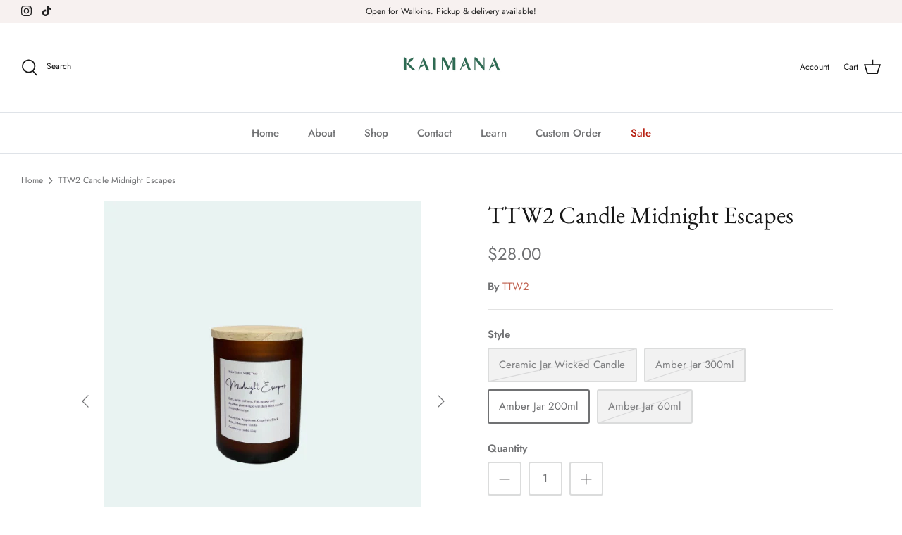

--- FILE ---
content_type: text/html; charset=utf-8
request_url: https://kaimanaliving.com/products/ttw2-dark-rose
body_size: 23285
content:
<!DOCTYPE html>
<html lang="en">
<head>
  <!-- Symmetry 5.2.0 -->

  <link rel="preload" href="//kaimanaliving.com/cdn/shop/t/4/assets/styles.css?v=62666422982877865931759333026" as="style">
  <meta charset="utf-8" />
<meta name="viewport" content="width=device-width,initial-scale=1.0" />
<meta http-equiv="X-UA-Compatible" content="IE=edge">

<link rel="preconnect" href="https://cdn.shopify.com" crossorigin>
<link rel="preconnect" href="https://fonts.shopify.com" crossorigin>
<link rel="preconnect" href="https://monorail-edge.shopifysvc.com"><link rel="preload" as="font" href="//kaimanaliving.com/cdn/fonts/jost/jost_n4.d47a1b6347ce4a4c9f437608011273009d91f2b7.woff2" type="font/woff2" crossorigin><link rel="preload" as="font" href="//kaimanaliving.com/cdn/fonts/jost/jost_n7.921dc18c13fa0b0c94c5e2517ffe06139c3615a3.woff2" type="font/woff2" crossorigin><link rel="preload" as="font" href="//kaimanaliving.com/cdn/fonts/jost/jost_i4.b690098389649750ada222b9763d55796c5283a5.woff2" type="font/woff2" crossorigin><link rel="preload" as="font" href="//kaimanaliving.com/cdn/fonts/jost/jost_i7.d8201b854e41e19d7ed9b1a31fe4fe71deea6d3f.woff2" type="font/woff2" crossorigin><link rel="preload" as="font" href="//kaimanaliving.com/cdn/fonts/jost/jost_n5.7c8497861ffd15f4e1284cd221f14658b0e95d61.woff2" type="font/woff2" crossorigin><link rel="preload" as="font" href="//kaimanaliving.com/cdn/fonts/ebgaramond/ebgaramond_n4.f03b4ad40330b0ec2af5bb96f169ce0df8a12bc0.woff2" type="font/woff2" crossorigin><link rel="preload" as="font" href="//kaimanaliving.com/cdn/fonts/jost/jost_n4.d47a1b6347ce4a4c9f437608011273009d91f2b7.woff2" type="font/woff2" crossorigin><link rel="preload" href="//kaimanaliving.com/cdn/shop/t/4/assets/vendor.min.js?v=11589511144441591071647331992" as="script">
<link rel="preload" href="//kaimanaliving.com/cdn/shop/t/4/assets/theme.js?v=74057171116833319041647331992" as="script"><link rel="canonical" href="https://kaimanaliving.com/products/ttw2-dark-rose" /><link rel="shortcut icon" href="//kaimanaliving.com/cdn/shop/files/K_300x300_icon_forest_green_back_70fe4546-3f3f-4d27-9f7c-199ac9af4863.png?v=1614344534" type="image/png" /><meta name="description" content="Midnight Escapes: Dark, sultry and sexy. Pink pepper and decadent plum mingle with deep black rose for a midnight escape. Notes: Top: Pink Peppercorn, Grapefruit, PlumHeart: Black Rose, CuminBase: Vanilla, Patchouli, Labdanum Let Then There Were 2 (TTW2) transport you to a place and time where you can bask in the scent">
  <meta name="theme-color" content="#212b36">

  <title>
    TTW2 Candle Midnight Escapes &ndash; Kaimana
  </title>

  <meta property="og:site_name" content="Kaimana">
<meta property="og:url" content="https://kaimanaliving.com/products/ttw2-dark-rose">
<meta property="og:title" content="TTW2 Candle Midnight Escapes">
<meta property="og:type" content="product">
<meta property="og:description" content="Midnight Escapes: Dark, sultry and sexy. Pink pepper and decadent plum mingle with deep black rose for a midnight escape. Notes: Top: Pink Peppercorn, Grapefruit, PlumHeart: Black Rose, CuminBase: Vanilla, Patchouli, Labdanum Let Then There Were 2 (TTW2) transport you to a place and time where you can bask in the scent"><meta property="og:image" content="http://kaimanaliving.com/cdn/shop/products/midnightescapes300ml_1200x1200.png?v=1676185382">
  <meta property="og:image:secure_url" content="https://kaimanaliving.com/cdn/shop/products/midnightescapes300ml_1200x1200.png?v=1676185382">
  <meta property="og:image:width" content="450">
  <meta property="og:image:height" content="570"><meta property="og:price:amount" content="28.00">
  <meta property="og:price:currency" content="BND"><meta name="twitter:card" content="summary_large_image">
<meta name="twitter:title" content="TTW2 Candle Midnight Escapes">
<meta name="twitter:description" content="Midnight Escapes: Dark, sultry and sexy. Pink pepper and decadent plum mingle with deep black rose for a midnight escape. Notes: Top: Pink Peppercorn, Grapefruit, PlumHeart: Black Rose, CuminBase: Vanilla, Patchouli, Labdanum Let Then There Were 2 (TTW2) transport you to a place and time where you can bask in the scent">


  <link href="//kaimanaliving.com/cdn/shop/t/4/assets/styles.css?v=62666422982877865931759333026" rel="stylesheet" type="text/css" media="all" />

  <script>
    window.theme = window.theme || {};
    theme.money_format_with_product_code_preference = "${{amount}}";
    theme.money_format_with_cart_code_preference = "${{amount}}";
    theme.money_format = "${{amount}}";
    theme.strings = {
      previous: "Previous",
      next: "Next",
      addressError: "Error looking up that address",
      addressNoResults: "No results for that address",
      addressQueryLimit: "You have exceeded the Google API usage limit. Consider upgrading to a \u003ca href=\"https:\/\/developers.google.com\/maps\/premium\/usage-limits\"\u003ePremium Plan\u003c\/a\u003e.",
      authError: "There was a problem authenticating your Google Maps API Key.",
      icon_labels_left: "Left",
      icon_labels_right: "Right",
      icon_labels_down: "Down",
      icon_labels_close: "Close",
      icon_labels_plus: "Plus",
      cart_terms_confirmation: "You must agree to the terms and conditions before continuing.",
      products_listing_from: "From",
      layout_live_search_see_all: "See all results",
      products_product_add_to_cart: "Add to Cart",
      products_variant_no_stock: "Sold out",
      products_variant_non_existent: "Unavailable",
      products_product_pick_a: "Pick a",
      products_product_unit_price_separator: " \/ ",
      general_navigation_menu_toggle_aria_label: "Toggle menu",
      general_accessibility_labels_close: "Close",
      products_added_notification_title: "Just added",
      products_added_notification_item: "Item",
      products_added_notification_unit_price: "Item price",
      products_added_notification_quantity: "Qty",
      products_added_notification_total_price: "Total price",
      products_added_notification_shipping_note: "Excl. shipping",
      products_added_notification_keep_shopping: "Keep Shopping",
      products_added_notification_cart: "Cart",
      products_product_adding_to_cart: "Adding",
      products_product_added_to_cart: "Added to cart",
      products_added_notification_subtotal: "Subtotal",
      products_labels_sold_out: "Sold Out",
      products_labels_sale: "Sale",
      products_labels_percent_reduction: "[[ amount ]]% off",
      products_labels_value_reduction_html: "[[ amount ]] off",
      products_product_preorder: "Pre-order",
      general_quick_search_pages: "Pages",
      general_quick_search_no_results: "Sorry, we couldn\u0026#39;t find any results",
      collections_general_see_all_subcollections: "See all..."
    };
    theme.routes = {
      search_url: '/search',
      cart_url: '/cart',
      cart_add_url: '/cart/add',
      cart_change_url: '/cart/change',
      predictive_search_url: '/search/suggest'
    };
    theme.settings = {
      cart_type: "drawer",
      quickbuy_style: "button",
      avoid_orphans: true
    };
    document.documentElement.classList.add('js');
  </script><script>window.performance && window.performance.mark && window.performance.mark('shopify.content_for_header.start');</script><meta id="shopify-digital-wallet" name="shopify-digital-wallet" content="/46277329057/digital_wallets/dialog">
<link rel="alternate" type="application/json+oembed" href="https://kaimanaliving.com/products/ttw2-dark-rose.oembed">
<script async="async" src="/checkouts/internal/preloads.js?locale=en-BN"></script>
<script id="shopify-features" type="application/json">{"accessToken":"b8d89b4f53656f9f70bbe47ed70b2c82","betas":["rich-media-storefront-analytics"],"domain":"kaimanaliving.com","predictiveSearch":true,"shopId":46277329057,"locale":"en"}</script>
<script>var Shopify = Shopify || {};
Shopify.shop = "kaimana-living.myshopify.com";
Shopify.locale = "en";
Shopify.currency = {"active":"BND","rate":"1.0"};
Shopify.country = "BN";
Shopify.theme = {"name":"Symmetry","id":129275953313,"schema_name":"Symmetry","schema_version":"5.2.0","theme_store_id":568,"role":"main"};
Shopify.theme.handle = "null";
Shopify.theme.style = {"id":null,"handle":null};
Shopify.cdnHost = "kaimanaliving.com/cdn";
Shopify.routes = Shopify.routes || {};
Shopify.routes.root = "/";</script>
<script type="module">!function(o){(o.Shopify=o.Shopify||{}).modules=!0}(window);</script>
<script>!function(o){function n(){var o=[];function n(){o.push(Array.prototype.slice.apply(arguments))}return n.q=o,n}var t=o.Shopify=o.Shopify||{};t.loadFeatures=n(),t.autoloadFeatures=n()}(window);</script>
<script id="shop-js-analytics" type="application/json">{"pageType":"product"}</script>
<script defer="defer" async type="module" src="//kaimanaliving.com/cdn/shopifycloud/shop-js/modules/v2/client.init-shop-cart-sync_CGREiBkR.en.esm.js"></script>
<script defer="defer" async type="module" src="//kaimanaliving.com/cdn/shopifycloud/shop-js/modules/v2/chunk.common_Bt2Up4BP.esm.js"></script>
<script type="module">
  await import("//kaimanaliving.com/cdn/shopifycloud/shop-js/modules/v2/client.init-shop-cart-sync_CGREiBkR.en.esm.js");
await import("//kaimanaliving.com/cdn/shopifycloud/shop-js/modules/v2/chunk.common_Bt2Up4BP.esm.js");

  window.Shopify.SignInWithShop?.initShopCartSync?.({"fedCMEnabled":true,"windoidEnabled":true});

</script>
<script id="__st">var __st={"a":46277329057,"offset":28800,"reqid":"4131638f-8720-4dc0-8d57-85fa64831758-1762676726","pageurl":"kaimanaliving.com\/products\/ttw2-dark-rose","u":"f7918effd07c","p":"product","rtyp":"product","rid":7443485393057};</script>
<script>window.ShopifyPaypalV4VisibilityTracking = true;</script>
<script id="captcha-bootstrap">!function(){'use strict';const t='contact',e='account',n='new_comment',o=[[t,t],['blogs',n],['comments',n],[t,'customer']],c=[[e,'customer_login'],[e,'guest_login'],[e,'recover_customer_password'],[e,'create_customer']],r=t=>t.map((([t,e])=>`form[action*='/${t}']:not([data-nocaptcha='true']) input[name='form_type'][value='${e}']`)).join(','),a=t=>()=>t?[...document.querySelectorAll(t)].map((t=>t.form)):[];function s(){const t=[...o],e=r(t);return a(e)}const i='password',u='form_key',d=['recaptcha-v3-token','g-recaptcha-response','h-captcha-response',i],f=()=>{try{return window.sessionStorage}catch{return}},m='__shopify_v',_=t=>t.elements[u];function p(t,e,n=!1){try{const o=window.sessionStorage,c=JSON.parse(o.getItem(e)),{data:r}=function(t){const{data:e,action:n}=t;return t[m]||n?{data:e,action:n}:{data:t,action:n}}(c);for(const[e,n]of Object.entries(r))t.elements[e]&&(t.elements[e].value=n);n&&o.removeItem(e)}catch(o){console.error('form repopulation failed',{error:o})}}const l='form_type',E='cptcha';function T(t){t.dataset[E]=!0}const w=window,h=w.document,L='Shopify',v='ce_forms',y='captcha';let A=!1;((t,e)=>{const n=(g='f06e6c50-85a8-45c8-87d0-21a2b65856fe',I='https://cdn.shopify.com/shopifycloud/storefront-forms-hcaptcha/ce_storefront_forms_captcha_hcaptcha.v1.5.2.iife.js',D={infoText:'Protected by hCaptcha',privacyText:'Privacy',termsText:'Terms'},(t,e,n)=>{const o=w[L][v],c=o.bindForm;if(c)return c(t,g,e,D).then(n);var r;o.q.push([[t,g,e,D],n]),r=I,A||(h.body.append(Object.assign(h.createElement('script'),{id:'captcha-provider',async:!0,src:r})),A=!0)});var g,I,D;w[L]=w[L]||{},w[L][v]=w[L][v]||{},w[L][v].q=[],w[L][y]=w[L][y]||{},w[L][y].protect=function(t,e){n(t,void 0,e),T(t)},Object.freeze(w[L][y]),function(t,e,n,w,h,L){const[v,y,A,g]=function(t,e,n){const i=e?o:[],u=t?c:[],d=[...i,...u],f=r(d),m=r(i),_=r(d.filter((([t,e])=>n.includes(e))));return[a(f),a(m),a(_),s()]}(w,h,L),I=t=>{const e=t.target;return e instanceof HTMLFormElement?e:e&&e.form},D=t=>v().includes(t);t.addEventListener('submit',(t=>{const e=I(t);if(!e)return;const n=D(e)&&!e.dataset.hcaptchaBound&&!e.dataset.recaptchaBound,o=_(e),c=g().includes(e)&&(!o||!o.value);(n||c)&&t.preventDefault(),c&&!n&&(function(t){try{if(!f())return;!function(t){const e=f();if(!e)return;const n=_(t);if(!n)return;const o=n.value;o&&e.removeItem(o)}(t);const e=Array.from(Array(32),(()=>Math.random().toString(36)[2])).join('');!function(t,e){_(t)||t.append(Object.assign(document.createElement('input'),{type:'hidden',name:u})),t.elements[u].value=e}(t,e),function(t,e){const n=f();if(!n)return;const o=[...t.querySelectorAll(`input[type='${i}']`)].map((({name:t})=>t)),c=[...d,...o],r={};for(const[a,s]of new FormData(t).entries())c.includes(a)||(r[a]=s);n.setItem(e,JSON.stringify({[m]:1,action:t.action,data:r}))}(t,e)}catch(e){console.error('failed to persist form',e)}}(e),e.submit())}));const S=(t,e)=>{t&&!t.dataset[E]&&(n(t,e.some((e=>e===t))),T(t))};for(const o of['focusin','change'])t.addEventListener(o,(t=>{const e=I(t);D(e)&&S(e,y())}));const B=e.get('form_key'),M=e.get(l),P=B&&M;t.addEventListener('DOMContentLoaded',(()=>{const t=y();if(P)for(const e of t)e.elements[l].value===M&&p(e,B);[...new Set([...A(),...v().filter((t=>'true'===t.dataset.shopifyCaptcha))])].forEach((e=>S(e,t)))}))}(h,new URLSearchParams(w.location.search),n,t,e,['guest_login'])})(!0,!0)}();</script>
<script integrity="sha256-52AcMU7V7pcBOXWImdc/TAGTFKeNjmkeM1Pvks/DTgc=" data-source-attribution="shopify.loadfeatures" defer="defer" src="//kaimanaliving.com/cdn/shopifycloud/storefront/assets/storefront/load_feature-81c60534.js" crossorigin="anonymous"></script>
<script data-source-attribution="shopify.dynamic_checkout.dynamic.init">var Shopify=Shopify||{};Shopify.PaymentButton=Shopify.PaymentButton||{isStorefrontPortableWallets:!0,init:function(){window.Shopify.PaymentButton.init=function(){};var t=document.createElement("script");t.src="https://kaimanaliving.com/cdn/shopifycloud/portable-wallets/latest/portable-wallets.en.js",t.type="module",document.head.appendChild(t)}};
</script>
<script data-source-attribution="shopify.dynamic_checkout.buyer_consent">
  function portableWalletsHideBuyerConsent(e){var t=document.getElementById("shopify-buyer-consent"),n=document.getElementById("shopify-subscription-policy-button");t&&n&&(t.classList.add("hidden"),t.setAttribute("aria-hidden","true"),n.removeEventListener("click",e))}function portableWalletsShowBuyerConsent(e){var t=document.getElementById("shopify-buyer-consent"),n=document.getElementById("shopify-subscription-policy-button");t&&n&&(t.classList.remove("hidden"),t.removeAttribute("aria-hidden"),n.addEventListener("click",e))}window.Shopify?.PaymentButton&&(window.Shopify.PaymentButton.hideBuyerConsent=portableWalletsHideBuyerConsent,window.Shopify.PaymentButton.showBuyerConsent=portableWalletsShowBuyerConsent);
</script>
<script>
  function portableWalletsCleanup(e){e&&e.src&&console.error("Failed to load portable wallets script "+e.src);var t=document.querySelectorAll("shopify-accelerated-checkout .shopify-payment-button__skeleton, shopify-accelerated-checkout-cart .wallet-cart-button__skeleton"),e=document.getElementById("shopify-buyer-consent");for(let e=0;e<t.length;e++)t[e].remove();e&&e.remove()}function portableWalletsNotLoadedAsModule(e){e instanceof ErrorEvent&&"string"==typeof e.message&&e.message.includes("import.meta")&&"string"==typeof e.filename&&e.filename.includes("portable-wallets")&&(window.removeEventListener("error",portableWalletsNotLoadedAsModule),window.Shopify.PaymentButton.failedToLoad=e,"loading"===document.readyState?document.addEventListener("DOMContentLoaded",window.Shopify.PaymentButton.init):window.Shopify.PaymentButton.init())}window.addEventListener("error",portableWalletsNotLoadedAsModule);
</script>

<script type="module" src="https://kaimanaliving.com/cdn/shopifycloud/portable-wallets/latest/portable-wallets.en.js" onError="portableWalletsCleanup(this)" crossorigin="anonymous"></script>
<script nomodule>
  document.addEventListener("DOMContentLoaded", portableWalletsCleanup);
</script>

<link id="shopify-accelerated-checkout-styles" rel="stylesheet" media="screen" href="https://kaimanaliving.com/cdn/shopifycloud/portable-wallets/latest/accelerated-checkout-backwards-compat.css" crossorigin="anonymous">
<style id="shopify-accelerated-checkout-cart">
        #shopify-buyer-consent {
  margin-top: 1em;
  display: inline-block;
  width: 100%;
}

#shopify-buyer-consent.hidden {
  display: none;
}

#shopify-subscription-policy-button {
  background: none;
  border: none;
  padding: 0;
  text-decoration: underline;
  font-size: inherit;
  cursor: pointer;
}

#shopify-subscription-policy-button::before {
  box-shadow: none;
}

      </style>
<script id="sections-script" data-sections="product-recommendations" defer="defer" src="//kaimanaliving.com/cdn/shop/t/4/compiled_assets/scripts.js?564"></script>
<script>window.performance && window.performance.mark && window.performance.mark('shopify.content_for_header.end');</script>
<link href="https://monorail-edge.shopifysvc.com" rel="dns-prefetch">
<script>(function(){if ("sendBeacon" in navigator && "performance" in window) {try {var session_token_from_headers = performance.getEntriesByType('navigation')[0].serverTiming.find(x => x.name == '_s').description;} catch {var session_token_from_headers = undefined;}var session_cookie_matches = document.cookie.match(/_shopify_s=([^;]*)/);var session_token_from_cookie = session_cookie_matches && session_cookie_matches.length === 2 ? session_cookie_matches[1] : "";var session_token = session_token_from_headers || session_token_from_cookie || "";function handle_abandonment_event(e) {var entries = performance.getEntries().filter(function(entry) {return /monorail-edge.shopifysvc.com/.test(entry.name);});if (!window.abandonment_tracked && entries.length === 0) {window.abandonment_tracked = true;var currentMs = Date.now();var navigation_start = performance.timing.navigationStart;var payload = {shop_id: 46277329057,url: window.location.href,navigation_start,duration: currentMs - navigation_start,session_token,page_type: "product"};window.navigator.sendBeacon("https://monorail-edge.shopifysvc.com/v1/produce", JSON.stringify({schema_id: "online_store_buyer_site_abandonment/1.1",payload: payload,metadata: {event_created_at_ms: currentMs,event_sent_at_ms: currentMs}}));}}window.addEventListener('pagehide', handle_abandonment_event);}}());</script>
<script id="web-pixels-manager-setup">(function e(e,d,r,n,o){if(void 0===o&&(o={}),!Boolean(null===(a=null===(i=window.Shopify)||void 0===i?void 0:i.analytics)||void 0===a?void 0:a.replayQueue)){var i,a;window.Shopify=window.Shopify||{};var t=window.Shopify;t.analytics=t.analytics||{};var s=t.analytics;s.replayQueue=[],s.publish=function(e,d,r){return s.replayQueue.push([e,d,r]),!0};try{self.performance.mark("wpm:start")}catch(e){}var l=function(){var e={modern:/Edge?\/(1{2}[4-9]|1[2-9]\d|[2-9]\d{2}|\d{4,})\.\d+(\.\d+|)|Firefox\/(1{2}[4-9]|1[2-9]\d|[2-9]\d{2}|\d{4,})\.\d+(\.\d+|)|Chrom(ium|e)\/(9{2}|\d{3,})\.\d+(\.\d+|)|(Maci|X1{2}).+ Version\/(15\.\d+|(1[6-9]|[2-9]\d|\d{3,})\.\d+)([,.]\d+|)( \(\w+\)|)( Mobile\/\w+|) Safari\/|Chrome.+OPR\/(9{2}|\d{3,})\.\d+\.\d+|(CPU[ +]OS|iPhone[ +]OS|CPU[ +]iPhone|CPU IPhone OS|CPU iPad OS)[ +]+(15[._]\d+|(1[6-9]|[2-9]\d|\d{3,})[._]\d+)([._]\d+|)|Android:?[ /-](13[3-9]|1[4-9]\d|[2-9]\d{2}|\d{4,})(\.\d+|)(\.\d+|)|Android.+Firefox\/(13[5-9]|1[4-9]\d|[2-9]\d{2}|\d{4,})\.\d+(\.\d+|)|Android.+Chrom(ium|e)\/(13[3-9]|1[4-9]\d|[2-9]\d{2}|\d{4,})\.\d+(\.\d+|)|SamsungBrowser\/([2-9]\d|\d{3,})\.\d+/,legacy:/Edge?\/(1[6-9]|[2-9]\d|\d{3,})\.\d+(\.\d+|)|Firefox\/(5[4-9]|[6-9]\d|\d{3,})\.\d+(\.\d+|)|Chrom(ium|e)\/(5[1-9]|[6-9]\d|\d{3,})\.\d+(\.\d+|)([\d.]+$|.*Safari\/(?![\d.]+ Edge\/[\d.]+$))|(Maci|X1{2}).+ Version\/(10\.\d+|(1[1-9]|[2-9]\d|\d{3,})\.\d+)([,.]\d+|)( \(\w+\)|)( Mobile\/\w+|) Safari\/|Chrome.+OPR\/(3[89]|[4-9]\d|\d{3,})\.\d+\.\d+|(CPU[ +]OS|iPhone[ +]OS|CPU[ +]iPhone|CPU IPhone OS|CPU iPad OS)[ +]+(10[._]\d+|(1[1-9]|[2-9]\d|\d{3,})[._]\d+)([._]\d+|)|Android:?[ /-](13[3-9]|1[4-9]\d|[2-9]\d{2}|\d{4,})(\.\d+|)(\.\d+|)|Mobile Safari.+OPR\/([89]\d|\d{3,})\.\d+\.\d+|Android.+Firefox\/(13[5-9]|1[4-9]\d|[2-9]\d{2}|\d{4,})\.\d+(\.\d+|)|Android.+Chrom(ium|e)\/(13[3-9]|1[4-9]\d|[2-9]\d{2}|\d{4,})\.\d+(\.\d+|)|Android.+(UC? ?Browser|UCWEB|U3)[ /]?(15\.([5-9]|\d{2,})|(1[6-9]|[2-9]\d|\d{3,})\.\d+)\.\d+|SamsungBrowser\/(5\.\d+|([6-9]|\d{2,})\.\d+)|Android.+MQ{2}Browser\/(14(\.(9|\d{2,})|)|(1[5-9]|[2-9]\d|\d{3,})(\.\d+|))(\.\d+|)|K[Aa][Ii]OS\/(3\.\d+|([4-9]|\d{2,})\.\d+)(\.\d+|)/},d=e.modern,r=e.legacy,n=navigator.userAgent;return n.match(d)?"modern":n.match(r)?"legacy":"unknown"}(),u="modern"===l?"modern":"legacy",c=(null!=n?n:{modern:"",legacy:""})[u],f=function(e){return[e.baseUrl,"/wpm","/b",e.hashVersion,"modern"===e.buildTarget?"m":"l",".js"].join("")}({baseUrl:d,hashVersion:r,buildTarget:u}),m=function(e){var d=e.version,r=e.bundleTarget,n=e.surface,o=e.pageUrl,i=e.monorailEndpoint;return{emit:function(e){var a=e.status,t=e.errorMsg,s=(new Date).getTime(),l=JSON.stringify({metadata:{event_sent_at_ms:s},events:[{schema_id:"web_pixels_manager_load/3.1",payload:{version:d,bundle_target:r,page_url:o,status:a,surface:n,error_msg:t},metadata:{event_created_at_ms:s}}]});if(!i)return console&&console.warn&&console.warn("[Web Pixels Manager] No Monorail endpoint provided, skipping logging."),!1;try{return self.navigator.sendBeacon.bind(self.navigator)(i,l)}catch(e){}var u=new XMLHttpRequest;try{return u.open("POST",i,!0),u.setRequestHeader("Content-Type","text/plain"),u.send(l),!0}catch(e){return console&&console.warn&&console.warn("[Web Pixels Manager] Got an unhandled error while logging to Monorail."),!1}}}}({version:r,bundleTarget:l,surface:e.surface,pageUrl:self.location.href,monorailEndpoint:e.monorailEndpoint});try{o.browserTarget=l,function(e){var d=e.src,r=e.async,n=void 0===r||r,o=e.onload,i=e.onerror,a=e.sri,t=e.scriptDataAttributes,s=void 0===t?{}:t,l=document.createElement("script"),u=document.querySelector("head"),c=document.querySelector("body");if(l.async=n,l.src=d,a&&(l.integrity=a,l.crossOrigin="anonymous"),s)for(var f in s)if(Object.prototype.hasOwnProperty.call(s,f))try{l.dataset[f]=s[f]}catch(e){}if(o&&l.addEventListener("load",o),i&&l.addEventListener("error",i),u)u.appendChild(l);else{if(!c)throw new Error("Did not find a head or body element to append the script");c.appendChild(l)}}({src:f,async:!0,onload:function(){if(!function(){var e,d;return Boolean(null===(d=null===(e=window.Shopify)||void 0===e?void 0:e.analytics)||void 0===d?void 0:d.initialized)}()){var d=window.webPixelsManager.init(e)||void 0;if(d){var r=window.Shopify.analytics;r.replayQueue.forEach((function(e){var r=e[0],n=e[1],o=e[2];d.publishCustomEvent(r,n,o)})),r.replayQueue=[],r.publish=d.publishCustomEvent,r.visitor=d.visitor,r.initialized=!0}}},onerror:function(){return m.emit({status:"failed",errorMsg:"".concat(f," has failed to load")})},sri:function(e){var d=/^sha384-[A-Za-z0-9+/=]+$/;return"string"==typeof e&&d.test(e)}(c)?c:"",scriptDataAttributes:o}),m.emit({status:"loading"})}catch(e){m.emit({status:"failed",errorMsg:(null==e?void 0:e.message)||"Unknown error"})}}})({shopId: 46277329057,storefrontBaseUrl: "https://kaimanaliving.com",extensionsBaseUrl: "https://extensions.shopifycdn.com/cdn/shopifycloud/web-pixels-manager",monorailEndpoint: "https://monorail-edge.shopifysvc.com/unstable/produce_batch",surface: "storefront-renderer",enabledBetaFlags: ["2dca8a86"],webPixelsConfigList: [{"id":"shopify-app-pixel","configuration":"{}","eventPayloadVersion":"v1","runtimeContext":"STRICT","scriptVersion":"0450","apiClientId":"shopify-pixel","type":"APP","privacyPurposes":["ANALYTICS","MARKETING"]},{"id":"shopify-custom-pixel","eventPayloadVersion":"v1","runtimeContext":"LAX","scriptVersion":"0450","apiClientId":"shopify-pixel","type":"CUSTOM","privacyPurposes":["ANALYTICS","MARKETING"]}],isMerchantRequest: false,initData: {"shop":{"name":"Kaimana","paymentSettings":{"currencyCode":"BND"},"myshopifyDomain":"kaimana-living.myshopify.com","countryCode":"BN","storefrontUrl":"https:\/\/kaimanaliving.com"},"customer":null,"cart":null,"checkout":null,"productVariants":[{"price":{"amount":45.8,"currencyCode":"BND"},"product":{"title":"TTW2 Candle Midnight Escapes","vendor":"TTW2","id":"7443485393057","untranslatedTitle":"TTW2 Candle Midnight Escapes","url":"\/products\/ttw2-dark-rose","type":"Candles"},"id":"42205543334049","image":{"src":"\/\/kaimanaliving.com\/cdn\/shop\/products\/2_2e3147e0-6dcf-460f-b3f8-09bb2a8f2393.png?v=1676185382"},"sku":"5","title":"Ceramic Jar Wicked Candle","untranslatedTitle":"Ceramic Jar Wicked Candle"},{"price":{"amount":35.0,"currencyCode":"BND"},"product":{"title":"TTW2 Candle Midnight Escapes","vendor":"TTW2","id":"7443485393057","untranslatedTitle":"TTW2 Candle Midnight Escapes","url":"\/products\/ttw2-dark-rose","type":"Candles"},"id":"42763815092385","image":{"src":"\/\/kaimanaliving.com\/cdn\/shop\/products\/midnightescapes300ml.png?v=1676185382"},"sku":"5","title":"Amber Jar 300ml","untranslatedTitle":"Amber Jar 300ml"},{"price":{"amount":28.0,"currencyCode":"BND"},"product":{"title":"TTW2 Candle Midnight Escapes","vendor":"TTW2","id":"7443485393057","untranslatedTitle":"TTW2 Candle Midnight Escapes","url":"\/products\/ttw2-dark-rose","type":"Candles"},"id":"42763815321761","image":{"src":"\/\/kaimanaliving.com\/cdn\/shop\/products\/midnightescapes200ml.png?v=1676185382"},"sku":"","title":"Amber Jar 200ml","untranslatedTitle":"Amber Jar 200ml"},{"price":{"amount":12.0,"currencyCode":"BND"},"product":{"title":"TTW2 Candle Midnight Escapes","vendor":"TTW2","id":"7443485393057","untranslatedTitle":"TTW2 Candle Midnight Escapes","url":"\/products\/ttw2-dark-rose","type":"Candles"},"id":"43375467921569","image":{"src":"\/\/kaimanaliving.com\/cdn\/shop\/files\/MidnightEscapes60ml.png?v=1699008269"},"sku":"","title":"Amber Jar 60ml","untranslatedTitle":"Amber Jar 60ml"}],"purchasingCompany":null},},"https://kaimanaliving.com/cdn","ae1676cfwd2530674p4253c800m34e853cb",{"modern":"","legacy":""},{"shopId":"46277329057","storefrontBaseUrl":"https:\/\/kaimanaliving.com","extensionBaseUrl":"https:\/\/extensions.shopifycdn.com\/cdn\/shopifycloud\/web-pixels-manager","surface":"storefront-renderer","enabledBetaFlags":"[\"2dca8a86\"]","isMerchantRequest":"false","hashVersion":"ae1676cfwd2530674p4253c800m34e853cb","publish":"custom","events":"[[\"page_viewed\",{}],[\"product_viewed\",{\"productVariant\":{\"price\":{\"amount\":28.0,\"currencyCode\":\"BND\"},\"product\":{\"title\":\"TTW2 Candle Midnight Escapes\",\"vendor\":\"TTW2\",\"id\":\"7443485393057\",\"untranslatedTitle\":\"TTW2 Candle Midnight Escapes\",\"url\":\"\/products\/ttw2-dark-rose\",\"type\":\"Candles\"},\"id\":\"42763815321761\",\"image\":{\"src\":\"\/\/kaimanaliving.com\/cdn\/shop\/products\/midnightescapes200ml.png?v=1676185382\"},\"sku\":\"\",\"title\":\"Amber Jar 200ml\",\"untranslatedTitle\":\"Amber Jar 200ml\"}}]]"});</script><script>
  window.ShopifyAnalytics = window.ShopifyAnalytics || {};
  window.ShopifyAnalytics.meta = window.ShopifyAnalytics.meta || {};
  window.ShopifyAnalytics.meta.currency = 'BND';
  var meta = {"product":{"id":7443485393057,"gid":"gid:\/\/shopify\/Product\/7443485393057","vendor":"TTW2","type":"Candles","variants":[{"id":42205543334049,"price":4580,"name":"TTW2 Candle Midnight Escapes - Ceramic Jar Wicked Candle","public_title":"Ceramic Jar Wicked Candle","sku":"5"},{"id":42763815092385,"price":3500,"name":"TTW2 Candle Midnight Escapes - Amber Jar 300ml","public_title":"Amber Jar 300ml","sku":"5"},{"id":42763815321761,"price":2800,"name":"TTW2 Candle Midnight Escapes - Amber Jar 200ml","public_title":"Amber Jar 200ml","sku":""},{"id":43375467921569,"price":1200,"name":"TTW2 Candle Midnight Escapes - Amber Jar 60ml","public_title":"Amber Jar 60ml","sku":""}],"remote":false},"page":{"pageType":"product","resourceType":"product","resourceId":7443485393057}};
  for (var attr in meta) {
    window.ShopifyAnalytics.meta[attr] = meta[attr];
  }
</script>
<script class="analytics">
  (function () {
    var customDocumentWrite = function(content) {
      var jquery = null;

      if (window.jQuery) {
        jquery = window.jQuery;
      } else if (window.Checkout && window.Checkout.$) {
        jquery = window.Checkout.$;
      }

      if (jquery) {
        jquery('body').append(content);
      }
    };

    var hasLoggedConversion = function(token) {
      if (token) {
        return document.cookie.indexOf('loggedConversion=' + token) !== -1;
      }
      return false;
    }

    var setCookieIfConversion = function(token) {
      if (token) {
        var twoMonthsFromNow = new Date(Date.now());
        twoMonthsFromNow.setMonth(twoMonthsFromNow.getMonth() + 2);

        document.cookie = 'loggedConversion=' + token + '; expires=' + twoMonthsFromNow;
      }
    }

    var trekkie = window.ShopifyAnalytics.lib = window.trekkie = window.trekkie || [];
    if (trekkie.integrations) {
      return;
    }
    trekkie.methods = [
      'identify',
      'page',
      'ready',
      'track',
      'trackForm',
      'trackLink'
    ];
    trekkie.factory = function(method) {
      return function() {
        var args = Array.prototype.slice.call(arguments);
        args.unshift(method);
        trekkie.push(args);
        return trekkie;
      };
    };
    for (var i = 0; i < trekkie.methods.length; i++) {
      var key = trekkie.methods[i];
      trekkie[key] = trekkie.factory(key);
    }
    trekkie.load = function(config) {
      trekkie.config = config || {};
      trekkie.config.initialDocumentCookie = document.cookie;
      var first = document.getElementsByTagName('script')[0];
      var script = document.createElement('script');
      script.type = 'text/javascript';
      script.onerror = function(e) {
        var scriptFallback = document.createElement('script');
        scriptFallback.type = 'text/javascript';
        scriptFallback.onerror = function(error) {
                var Monorail = {
      produce: function produce(monorailDomain, schemaId, payload) {
        var currentMs = new Date().getTime();
        var event = {
          schema_id: schemaId,
          payload: payload,
          metadata: {
            event_created_at_ms: currentMs,
            event_sent_at_ms: currentMs
          }
        };
        return Monorail.sendRequest("https://" + monorailDomain + "/v1/produce", JSON.stringify(event));
      },
      sendRequest: function sendRequest(endpointUrl, payload) {
        // Try the sendBeacon API
        if (window && window.navigator && typeof window.navigator.sendBeacon === 'function' && typeof window.Blob === 'function' && !Monorail.isIos12()) {
          var blobData = new window.Blob([payload], {
            type: 'text/plain'
          });

          if (window.navigator.sendBeacon(endpointUrl, blobData)) {
            return true;
          } // sendBeacon was not successful

        } // XHR beacon

        var xhr = new XMLHttpRequest();

        try {
          xhr.open('POST', endpointUrl);
          xhr.setRequestHeader('Content-Type', 'text/plain');
          xhr.send(payload);
        } catch (e) {
          console.log(e);
        }

        return false;
      },
      isIos12: function isIos12() {
        return window.navigator.userAgent.lastIndexOf('iPhone; CPU iPhone OS 12_') !== -1 || window.navigator.userAgent.lastIndexOf('iPad; CPU OS 12_') !== -1;
      }
    };
    Monorail.produce('monorail-edge.shopifysvc.com',
      'trekkie_storefront_load_errors/1.1',
      {shop_id: 46277329057,
      theme_id: 129275953313,
      app_name: "storefront",
      context_url: window.location.href,
      source_url: "//kaimanaliving.com/cdn/s/trekkie.storefront.308893168db1679b4a9f8a086857af995740364f.min.js"});

        };
        scriptFallback.async = true;
        scriptFallback.src = '//kaimanaliving.com/cdn/s/trekkie.storefront.308893168db1679b4a9f8a086857af995740364f.min.js';
        first.parentNode.insertBefore(scriptFallback, first);
      };
      script.async = true;
      script.src = '//kaimanaliving.com/cdn/s/trekkie.storefront.308893168db1679b4a9f8a086857af995740364f.min.js';
      first.parentNode.insertBefore(script, first);
    };
    trekkie.load(
      {"Trekkie":{"appName":"storefront","development":false,"defaultAttributes":{"shopId":46277329057,"isMerchantRequest":null,"themeId":129275953313,"themeCityHash":"2617404795894792225","contentLanguage":"en","currency":"BND","eventMetadataId":"fdfcadc2-c08b-43cf-a9ba-1f373474d5e2"},"isServerSideCookieWritingEnabled":true,"monorailRegion":"shop_domain","enabledBetaFlags":["f0df213a"]},"Session Attribution":{},"S2S":{"facebookCapiEnabled":false,"source":"trekkie-storefront-renderer","apiClientId":580111}}
    );

    var loaded = false;
    trekkie.ready(function() {
      if (loaded) return;
      loaded = true;

      window.ShopifyAnalytics.lib = window.trekkie;

      var originalDocumentWrite = document.write;
      document.write = customDocumentWrite;
      try { window.ShopifyAnalytics.merchantGoogleAnalytics.call(this); } catch(error) {};
      document.write = originalDocumentWrite;

      window.ShopifyAnalytics.lib.page(null,{"pageType":"product","resourceType":"product","resourceId":7443485393057,"shopifyEmitted":true});

      var match = window.location.pathname.match(/checkouts\/(.+)\/(thank_you|post_purchase)/)
      var token = match? match[1]: undefined;
      if (!hasLoggedConversion(token)) {
        setCookieIfConversion(token);
        window.ShopifyAnalytics.lib.track("Viewed Product",{"currency":"BND","variantId":42205543334049,"productId":7443485393057,"productGid":"gid:\/\/shopify\/Product\/7443485393057","name":"TTW2 Candle Midnight Escapes - Ceramic Jar Wicked Candle","price":"45.80","sku":"5","brand":"TTW2","variant":"Ceramic Jar Wicked Candle","category":"Candles","nonInteraction":true,"remote":false},undefined,undefined,{"shopifyEmitted":true});
      window.ShopifyAnalytics.lib.track("monorail:\/\/trekkie_storefront_viewed_product\/1.1",{"currency":"BND","variantId":42205543334049,"productId":7443485393057,"productGid":"gid:\/\/shopify\/Product\/7443485393057","name":"TTW2 Candle Midnight Escapes - Ceramic Jar Wicked Candle","price":"45.80","sku":"5","brand":"TTW2","variant":"Ceramic Jar Wicked Candle","category":"Candles","nonInteraction":true,"remote":false,"referer":"https:\/\/kaimanaliving.com\/products\/ttw2-dark-rose"});
      }
    });


        var eventsListenerScript = document.createElement('script');
        eventsListenerScript.async = true;
        eventsListenerScript.src = "//kaimanaliving.com/cdn/shopifycloud/storefront/assets/shop_events_listener-3da45d37.js";
        document.getElementsByTagName('head')[0].appendChild(eventsListenerScript);

})();</script>
<script
  defer
  src="https://kaimanaliving.com/cdn/shopifycloud/perf-kit/shopify-perf-kit-2.1.2.min.js"
  data-application="storefront-renderer"
  data-shop-id="46277329057"
  data-render-region="gcp-us-central1"
  data-page-type="product"
  data-theme-instance-id="129275953313"
  data-theme-name="Symmetry"
  data-theme-version="5.2.0"
  data-monorail-region="shop_domain"
  data-resource-timing-sampling-rate="10"
  data-shs="true"
  data-shs-beacon="true"
  data-shs-export-with-fetch="true"
  data-shs-logs-sample-rate="1"
></script>
</head>

<body class="template-product
" data-cc-animate-timeout="0"><script>
      if ('IntersectionObserver' in window) {
        document.body.classList.add("cc-animate-enabled");
      }
    </script><a class="skip-link visually-hidden" href="#content">Skip to content</a>

  <div id="shopify-section-announcement-bar" class="shopify-section section-announcement-bar">

  <div id="section-id-announcement-bar" class="announcement-bar announcement-bar--with-announcement" data-section-type="announcement-bar" data-cc-animate>
    <style data-shopify>
      #section-id-announcement-bar {
        background: #f7f1f0;
        color: #212121;
      }
    </style>
<div class="container container--no-max">
      <div class="announcement-bar__left">
        
          

  <div class="social-links desktop-only">
    <ul class="social-links__list">
      
      
      
      
      
        <li><a aria-label="Instagram" class="instagram" target="_blank" rel="noopener" href="https://www.instagram.com/kaimanaliving/"><svg width="48px" height="48px" viewBox="0 0 48 48" version="1.1" xmlns="http://www.w3.org/2000/svg" xmlns:xlink="http://www.w3.org/1999/xlink">
    <title>Instagram</title>
    <defs></defs>
    <g stroke="none" stroke-width="1" fill="none" fill-rule="evenodd">
        <g transform="translate(-642.000000, -295.000000)" fill="#000000">
            <path d="M666.000048,295 C659.481991,295 658.664686,295.027628 656.104831,295.144427 C653.550311,295.260939 651.805665,295.666687 650.279088,296.260017 C648.700876,296.873258 647.362454,297.693897 646.028128,299.028128 C644.693897,300.362454 643.873258,301.700876 643.260017,303.279088 C642.666687,304.805665 642.260939,306.550311 642.144427,309.104831 C642.027628,311.664686 642,312.481991 642,319.000048 C642,325.518009 642.027628,326.335314 642.144427,328.895169 C642.260939,331.449689 642.666687,333.194335 643.260017,334.720912 C643.873258,336.299124 644.693897,337.637546 646.028128,338.971872 C647.362454,340.306103 648.700876,341.126742 650.279088,341.740079 C651.805665,342.333313 653.550311,342.739061 656.104831,342.855573 C658.664686,342.972372 659.481991,343 666.000048,343 C672.518009,343 673.335314,342.972372 675.895169,342.855573 C678.449689,342.739061 680.194335,342.333313 681.720912,341.740079 C683.299124,341.126742 684.637546,340.306103 685.971872,338.971872 C687.306103,337.637546 688.126742,336.299124 688.740079,334.720912 C689.333313,333.194335 689.739061,331.449689 689.855573,328.895169 C689.972372,326.335314 690,325.518009 690,319.000048 C690,312.481991 689.972372,311.664686 689.855573,309.104831 C689.739061,306.550311 689.333313,304.805665 688.740079,303.279088 C688.126742,301.700876 687.306103,300.362454 685.971872,299.028128 C684.637546,297.693897 683.299124,296.873258 681.720912,296.260017 C680.194335,295.666687 678.449689,295.260939 675.895169,295.144427 C673.335314,295.027628 672.518009,295 666.000048,295 Z M666.000048,299.324317 C672.40826,299.324317 673.167356,299.348801 675.69806,299.464266 C678.038036,299.570966 679.308818,299.961946 680.154513,300.290621 C681.274771,300.725997 682.074262,301.246066 682.91405,302.08595 C683.753934,302.925738 684.274003,303.725229 684.709379,304.845487 C685.038054,305.691182 685.429034,306.961964 685.535734,309.30194 C685.651199,311.832644 685.675683,312.59174 685.675683,319.000048 C685.675683,325.40826 685.651199,326.167356 685.535734,328.69806 C685.429034,331.038036 685.038054,332.308818 684.709379,333.154513 C684.274003,334.274771 683.753934,335.074262 682.91405,335.91405 C682.074262,336.753934 681.274771,337.274003 680.154513,337.709379 C679.308818,338.038054 678.038036,338.429034 675.69806,338.535734 C673.167737,338.651199 672.408736,338.675683 666.000048,338.675683 C659.591264,338.675683 658.832358,338.651199 656.30194,338.535734 C653.961964,338.429034 652.691182,338.038054 651.845487,337.709379 C650.725229,337.274003 649.925738,336.753934 649.08595,335.91405 C648.246161,335.074262 647.725997,334.274771 647.290621,333.154513 C646.961946,332.308818 646.570966,331.038036 646.464266,328.69806 C646.348801,326.167356 646.324317,325.40826 646.324317,319.000048 C646.324317,312.59174 646.348801,311.832644 646.464266,309.30194 C646.570966,306.961964 646.961946,305.691182 647.290621,304.845487 C647.725997,303.725229 648.246066,302.925738 649.08595,302.08595 C649.925738,301.246066 650.725229,300.725997 651.845487,300.290621 C652.691182,299.961946 653.961964,299.570966 656.30194,299.464266 C658.832644,299.348801 659.59174,299.324317 666.000048,299.324317 Z M666.000048,306.675683 C659.193424,306.675683 653.675683,312.193424 653.675683,319.000048 C653.675683,325.806576 659.193424,331.324317 666.000048,331.324317 C672.806576,331.324317 678.324317,325.806576 678.324317,319.000048 C678.324317,312.193424 672.806576,306.675683 666.000048,306.675683 Z M666.000048,327 C661.581701,327 658,323.418299 658,319.000048 C658,314.581701 661.581701,311 666.000048,311 C670.418299,311 674,314.581701 674,319.000048 C674,323.418299 670.418299,327 666.000048,327 Z M681.691284,306.188768 C681.691284,307.779365 680.401829,309.068724 678.811232,309.068724 C677.22073,309.068724 675.931276,307.779365 675.931276,306.188768 C675.931276,304.598171 677.22073,303.308716 678.811232,303.308716 C680.401829,303.308716 681.691284,304.598171 681.691284,306.188768 Z"></path>
        </g>
        <g transform="translate(-1734.000000, -472.000000)"></g>
    </g>
</svg></a></li>
      
      
      
        <li><a aria-label="Tiktok" class="tiktok" target="_blank" rel="noopener" href="https://tiktok.com/@kaimanaliving"><svg class="icon svg-tiktok" width="15" height="16" viewBox="0 0 15 16" fill="none" xmlns="http://www.w3.org/2000/svg"><path fill="currentColor" d="M7.63849 0.0133333C8.51182 0 9.37849 0.00666667 10.2452 0C10.2985 1.02 10.6652 2.06 11.4118 2.78C12.1585 3.52 13.2118 3.86 14.2385 3.97333V6.66C13.2785 6.62667 12.3118 6.42667 11.4385 6.01333C11.0585 5.84 10.7052 5.62 10.3585 5.39333C10.3518 7.34 10.3652 9.28667 10.3452 11.2267C10.2918 12.16 9.98516 13.0867 9.44516 13.8533C8.57183 15.1333 7.05849 15.9667 5.50516 15.9933C4.55183 16.0467 3.59849 15.7867 2.78516 15.3067C1.43849 14.5133 0.491825 13.06 0.351825 11.5C0.338492 11.1667 0.331825 10.8333 0.345158 10.5067C0.465158 9.24 1.09183 8.02667 2.06516 7.2C3.17183 6.24 4.71849 5.78 6.16516 6.05333C6.17849 7.04 6.13849 8.02667 6.13849 9.01333C5.47849 8.8 4.70516 8.86 4.12516 9.26C3.70516 9.53333 3.38516 9.95333 3.21849 10.4267C3.07849 10.7667 3.11849 11.14 3.12516 11.5C3.28516 12.5933 4.33849 13.5133 5.45849 13.4133C6.20516 13.4067 6.91849 12.9733 7.30516 12.34C7.43182 12.12 7.57182 11.8933 7.57849 11.6333C7.64516 10.44 7.61849 9.25333 7.62516 8.06C7.63182 5.37333 7.61849 2.69333 7.63849 0.0133333Z"></path></svg>
</a></li>
      

      
    </ul>
  </div>


        
      </div>

      <div class="announcement-bar__middle">
        <div class="announcement-bar__inner">Open for Walk-ins. Pickup & delivery available!</div>
      </div>

      <div class="announcement-bar__right">
        
        
          <div class="header-disclosures desktop-only">
            <form method="post" action="/localization" id="localization_form_annbar" accept-charset="UTF-8" class="selectors-form" enctype="multipart/form-data"><input type="hidden" name="form_type" value="localization" /><input type="hidden" name="utf8" value="✓" /><input type="hidden" name="_method" value="put" /><input type="hidden" name="return_to" value="/products/ttw2-dark-rose" /></form>
          </div>
        
      </div>
    </div>
  </div>
</div>
  <div id="shopify-section-header" class="shopify-section section-header"><style data-shopify>
  .logo img {
    width: 155px;
  }
  .logo-area__middle--logo-image {
    max-width: 155px;
  }
  @media (max-width: 767px) {
    .logo img {
      width: 130px;
    }
  }.section-header {
    position: -webkit-sticky;
    position: sticky;
  }</style>


<div data-section-type="header" data-cc-animate>
  <div id="pageheader" class="pageheader pageheader--layout-inline-menu-left"><div class="logo-area container container--no-max">
      <div class="logo-area__left">
        <div class="logo-area__left__inner">
          <button class="button notabutton mobile-nav-toggle" aria-label="Toggle menu" aria-controls="main-nav">
            <svg xmlns="http://www.w3.org/2000/svg" width="24" height="24" viewBox="0 0 24 24" fill="none" stroke="currentColor" stroke-width="1.5" stroke-linecap="round" stroke-linejoin="round" class="feather feather-menu"><line x1="3" y1="12" x2="21" y2="12"></line><line x1="3" y1="6" x2="21" y2="6"></line><line x1="3" y1="18" x2="21" y2="18"></line></svg>
          </button>
          
            <a class="show-search-link" href="/search">
              <span class="show-search-link__icon"><svg viewBox="0 0 19 21" version="1.1" xmlns="http://www.w3.org/2000/svg" xmlns:xlink="http://www.w3.org/1999/xlink" stroke="none" stroke-width="1" fill="currentColor" fill-rule="nonzero">
  <g transform="translate(0.000000, 0.472222)" >
    <path d="M14.3977778,14.0103889 L19,19.0422222 L17.8135556,20.0555556 L13.224,15.0385 C11.8019062,16.0671405 10.0908414,16.619514 8.33572222,16.6165556 C3.73244444,16.6165556 0,12.8967778 0,8.30722222 C0,3.71766667 3.73244444,0 8.33572222,0 C12.939,0 16.6714444,3.71977778 16.6714444,8.30722222 C16.6739657,10.4296993 15.859848,12.4717967 14.3977778,14.0103889 Z M8.33572222,15.0585556 C12.0766111,15.0585556 15.1081667,12.0365 15.1081667,8.30827778 C15.1081667,4.58005556 12.0766111,1.558 8.33572222,1.558 C4.59483333,1.558 1.56327778,4.58005556 1.56327778,8.30827778 C1.56327778,12.0365 4.59483333,15.0585556 8.33572222,15.0585556 Z"></path>
  </g>
</svg>
</span>
              <span class="show-search-link__text">Search</span>
            </a>
          
          
            <div class="navigation navigation--left" role="navigation" aria-label="Primary navigation">
              <div class="navigation__tier-1-container">
                <ul class="navigation__tier-1">
                  
<li class="navigation__item">
                      <a href="/" class="navigation__link" >Home</a>
                    </li>
                  
<li class="navigation__item navigation__item--with-children">
                      <a href="/pages/our-mission-values" class="navigation__link" aria-haspopup="true" aria-expanded="false" aria-controls="NavigationTier2-2">About</a>
                    </li>
                  
<li class="navigation__item navigation__item--with-children">
                      <a href="/collections/all" class="navigation__link" aria-haspopup="true" aria-expanded="false" aria-controls="NavigationTier2-3">Shop</a>
                    </li>
                  
<li class="navigation__item navigation__item--with-children">
                      <a href="/pages/contact-us" class="navigation__link" aria-haspopup="true" aria-expanded="false" aria-controls="NavigationTier2-4">Contact</a>
                    </li>
                  
<li class="navigation__item navigation__item--with-children">
                      <a href="/pages/learn-with-us" class="navigation__link" aria-haspopup="true" aria-expanded="false" aria-controls="NavigationTier2-5">Learn</a>
                    </li>
                  
<li class="navigation__item navigation__item--with-children">
                      <a href="/pages/quotation" class="navigation__link" aria-haspopup="true" aria-expanded="false" aria-controls="NavigationTier2-6">Custom Order</a>
                    </li>
                  
<li class="navigation__item featured-link">
                      <a href="/collections/sale-1" class="navigation__link" >Sale</a>
                    </li>
                  
                </ul>
              </div>
            </div>
          
        </div>
      </div>

      <div class="logo-area__middle logo-area__middle--logo-image">
        <div class="logo-area__middle__inner"><div class="logo">
        <a href="/" title="Kaimana"><img src="//kaimanaliving.com/cdn/shop/files/leafy_green_310x.jpg?v=1614347155" alt="" itemprop="logo" width="1280" height="720" /></a>
      </div></div>
      </div>

      <div class="logo-area__right">
        <div class="logo-area__right__inner">
          
            
              <a class="header-account-link" href="https://shopify.com/46277329057/account?locale=en&region_country=BN" aria-label="Account">
                <span class="desktop-only">Account</span>
                <span class="mobile-only"><svg width="19px" height="18px" viewBox="-1 -1 21 20" version="1.1" xmlns="http://www.w3.org/2000/svg" xmlns:xlink="http://www.w3.org/1999/xlink">
  <g transform="translate(0.968750, -0.031250)" stroke="none" stroke-width="1" fill="currentColor" fill-rule="nonzero">
    <path d="M9,7.5 C10.704,7.5 12.086,6.157 12.086,4.5 C12.086,2.843 10.704,1.5 9,1.5 C7.296,1.5 5.914,2.843 5.914,4.5 C5.914,6.157 7.296,7.5 9,7.5 Z M9,9 C6.444,9 4.371,6.985 4.371,4.5 C4.371,2.015 6.444,0 9,0 C11.556,0 13.629,2.015 13.629,4.5 C13.629,6.985 11.556,9 9,9 Z M1.543,18 L0,18 L0,15 C0,12.377 2.187,10.25 4.886,10.25 L14.143,10.25 C16.273,10.25 18,11.929 18,14 L18,18 L16.457,18 L16.457,14 C16.457,12.757 15.421,11.75 14.143,11.75 L4.886,11.75 C3.04,11.75 1.543,13.205 1.543,15 L1.543,18 Z"></path>
  </g>
</svg></span>
              </a>
            
          
          
            <a class="show-search-link" href="/search">
              <span class="show-search-link__text">Search</span>
              <span class="show-search-link__icon"><svg viewBox="0 0 19 21" version="1.1" xmlns="http://www.w3.org/2000/svg" xmlns:xlink="http://www.w3.org/1999/xlink" stroke="none" stroke-width="1" fill="currentColor" fill-rule="nonzero">
  <g transform="translate(0.000000, 0.472222)" >
    <path d="M14.3977778,14.0103889 L19,19.0422222 L17.8135556,20.0555556 L13.224,15.0385 C11.8019062,16.0671405 10.0908414,16.619514 8.33572222,16.6165556 C3.73244444,16.6165556 0,12.8967778 0,8.30722222 C0,3.71766667 3.73244444,0 8.33572222,0 C12.939,0 16.6714444,3.71977778 16.6714444,8.30722222 C16.6739657,10.4296993 15.859848,12.4717967 14.3977778,14.0103889 Z M8.33572222,15.0585556 C12.0766111,15.0585556 15.1081667,12.0365 15.1081667,8.30827778 C15.1081667,4.58005556 12.0766111,1.558 8.33572222,1.558 C4.59483333,1.558 1.56327778,4.58005556 1.56327778,8.30827778 C1.56327778,12.0365 4.59483333,15.0585556 8.33572222,15.0585556 Z"></path>
  </g>
</svg>
</span>
            </a>
          
          <a href="/cart" class="cart-link">
            <span class="cart-link__label">Cart</span>
            <span class="cart-link__icon"><svg viewBox="0 0 21 19" version="1.1" xmlns="http://www.w3.org/2000/svg" xmlns:xlink="http://www.w3.org/1999/xlink" stroke="none" stroke-width="1" fill="currentColor" fill-rule="nonzero">
  <g transform="translate(-0.500000, 0.500000)">
    <path d="M10.5,5.75 L10.5,0 L12,0 L12,5.75 L21.5,5.75 L17.682,17.75 L4.318,17.75 L0.5,5.75 L10.5,5.75 Z M2.551,7.25 L5.415,16.25 L16.585,16.25 L19.449,7.25 L2.55,7.25 L2.551,7.25 Z"></path>
  </g>
</svg></span>
          </a>
        </div>
      </div>
    </div><div id="main-search" class="main-search "
          data-live-search="true"
          data-live-search-price="false"
          data-live-search-vendor="false"
          data-live-search-meta="false"
          data-per-row-mob="2">

        <div class="main-search__container container">
          <button class="main-search__close button notabutton" aria-label="Close"><svg xmlns="http://www.w3.org/2000/svg" width="24" height="24" viewBox="0 0 24 24" fill="none" stroke="currentColor" stroke-width="2" stroke-linecap="round" stroke-linejoin="round" class="feather feather-x"><line x1="18" y1="6" x2="6" y2="18"></line><line x1="6" y1="6" x2="18" y2="18"></line></svg></button>

          <form class="main-search__form" action="/search" method="get" autocomplete="off">
            <input type="hidden" name="type" value="product" />
            <input type="hidden" name="options[prefix]" value="last" />
            <div class="main-search__input-container">
              <input class="main-search__input" type="text" name="q" autocomplete="off" placeholder="Search..." aria-label="Search Store" />
            </div>
            <button class="main-search__button button notabutton" type="submit" aria-label="Submit"><svg viewBox="0 0 19 21" version="1.1" xmlns="http://www.w3.org/2000/svg" xmlns:xlink="http://www.w3.org/1999/xlink" stroke="none" stroke-width="1" fill="currentColor" fill-rule="nonzero">
  <g transform="translate(0.000000, 0.472222)" >
    <path d="M14.3977778,14.0103889 L19,19.0422222 L17.8135556,20.0555556 L13.224,15.0385 C11.8019062,16.0671405 10.0908414,16.619514 8.33572222,16.6165556 C3.73244444,16.6165556 0,12.8967778 0,8.30722222 C0,3.71766667 3.73244444,0 8.33572222,0 C12.939,0 16.6714444,3.71977778 16.6714444,8.30722222 C16.6739657,10.4296993 15.859848,12.4717967 14.3977778,14.0103889 Z M8.33572222,15.0585556 C12.0766111,15.0585556 15.1081667,12.0365 15.1081667,8.30827778 C15.1081667,4.58005556 12.0766111,1.558 8.33572222,1.558 C4.59483333,1.558 1.56327778,4.58005556 1.56327778,8.30827778 C1.56327778,12.0365 4.59483333,15.0585556 8.33572222,15.0585556 Z"></path>
  </g>
</svg>
</button>
          </form>

          <div class="main-search__results"></div>

          
        </div>
      </div></div>

  <div id="main-nav" class="desktop-only">
    <div class="navigation navigation--main"
        role="navigation"
        aria-label="Primary navigation"
        data-mobile-expand-with-entire-link="true">
      <div class="navigation__tier-1-container">
        <div class="mobile-only-flex navigation__mobile-header">
          <a href="#" class="mobile-nav-back"><svg xmlns="http://www.w3.org/2000/svg" width="24" height="24" viewBox="0 0 24 24" fill="none" stroke="currentColor" stroke-width="1.3" stroke-linecap="round" stroke-linejoin="round" class="feather feather-chevron-left"><title>Left</title><polyline points="15 18 9 12 15 6"></polyline></svg></a>
          <span class="mobile-nav-title"></span>
          <a href="#" class="mobile-nav-toggle"><svg xmlns="http://www.w3.org/2000/svg" width="24" height="24" viewBox="0 0 24 24" fill="none" stroke="currentColor" stroke-width="1.3" stroke-linecap="round" stroke-linejoin="round" class="feather feather-x"><line x1="18" y1="6" x2="6" y2="18"></line><line x1="6" y1="6" x2="18" y2="18"></line></svg></a>
        </div>
        <ul class="navigation__tier-1">
          
<li class="navigation__item">
              <a href="/" class="navigation__link" >Home</a>

              
            </li>
          
<li class="navigation__item navigation__item--with-children">
              <a href="/pages/our-mission-values" class="navigation__link" aria-haspopup="true" aria-expanded="false" aria-controls="NavigationTier2-2">About</a>

              
                <a class="navigation__children-toggle" href="#"><svg xmlns="http://www.w3.org/2000/svg" width="24" height="24" viewBox="0 0 24 24" fill="none" stroke="currentColor" stroke-width="1.3" stroke-linecap="round" stroke-linejoin="round" class="feather feather-chevron-down"><title>Toggle menu</title><polyline points="6 9 12 15 18 9"></polyline></svg></a><div id="NavigationTier2-2" class="navigation__tier-2-container navigation__child-tier">
                  <ul class="navigation__tier-2">
                    
                    <li class="navigation__item">
                      <a href="/pages/our-mission-values" class="navigation__link" >Mission & Values</a>
                      

                      
                    </li>
                    
                    <li class="navigation__item">
                      <a href="/pages/how-to-refill" class="navigation__link" >Refill With Kaimana</a>
                      

                      
                    </li>
                    
</ul>
                </div>
              
            </li>
          
<li class="navigation__item navigation__item--with-children">
              <a href="/collections/all" class="navigation__link" aria-haspopup="true" aria-expanded="false" aria-controls="NavigationTier2-3">Shop</a>

              
                <a class="navigation__children-toggle" href="#"><svg xmlns="http://www.w3.org/2000/svg" width="24" height="24" viewBox="0 0 24 24" fill="none" stroke="currentColor" stroke-width="1.3" stroke-linecap="round" stroke-linejoin="round" class="feather feather-chevron-down"><title>Toggle menu</title><polyline points="6 9 12 15 18 9"></polyline></svg></a><div id="NavigationTier2-3" class="navigation__tier-2-container navigation__child-tier">
                  <ul class="navigation__tier-2 navigation__columns navigation__columns--count-11 navigation__columns--wraps">
                    
                    <li class="navigation__item navigation__item--with-children navigation__column">
                      <a href="/collections/all-products" class="navigation__link navigation__column-title" aria-haspopup="true" aria-expanded="false">All Products</a>
                      
                        <a class="navigation__children-toggle" href="#"><svg xmlns="http://www.w3.org/2000/svg" width="24" height="24" viewBox="0 0 24 24" fill="none" stroke="currentColor" stroke-width="1.3" stroke-linecap="round" stroke-linejoin="round" class="feather feather-chevron-down"><title>Toggle menu</title><polyline points="6 9 12 15 18 9"></polyline></svg></a>
                      

                      
                        <div class="navigation__tier-3-container navigation__child-tier">
                          <ul class="navigation__tier-3">
                            
                            <li class="navigation__item">
                              <a class="navigation__link" href="/collections/all-products">All Products</a>
                            </li>
                            
                          </ul>
                        </div>
                      
                    </li>
                    
                    <li class="navigation__item navigation__item--with-children navigation__column">
                      <a href="/collections/new-featured" class="navigation__link navigation__column-title" aria-haspopup="true" aria-expanded="false">New + Featured</a>
                      
                        <a class="navigation__children-toggle" href="#"><svg xmlns="http://www.w3.org/2000/svg" width="24" height="24" viewBox="0 0 24 24" fill="none" stroke="currentColor" stroke-width="1.3" stroke-linecap="round" stroke-linejoin="round" class="feather feather-chevron-down"><title>Toggle menu</title><polyline points="6 9 12 15 18 9"></polyline></svg></a>
                      

                      
                        <div class="navigation__tier-3-container navigation__child-tier">
                          <ul class="navigation__tier-3">
                            
                            <li class="navigation__item">
                              <a class="navigation__link" href="/collections/new-featured">New </a>
                            </li>
                            
                            <li class="navigation__item">
                              <a class="navigation__link" href="/collections/gift-sets">Gifts</a>
                            </li>
                            
                            <li class="navigation__item">
                              <a class="navigation__link" href="/collections/made-in-brunei">Made in Brunei</a>
                            </li>
                            
                            <li class="navigation__item">
                              <a class="navigation__link" href="/collections/holiday-bundles">Holiday Bundle</a>
                            </li>
                            
                          </ul>
                        </div>
                      
                    </li>
                    
                    <li class="navigation__item navigation__item--with-children navigation__column">
                      <a href="/collections/bathroom" class="navigation__link navigation__column-title" aria-haspopup="true" aria-expanded="false">Bathroom</a>
                      
                        <a class="navigation__children-toggle" href="#"><svg xmlns="http://www.w3.org/2000/svg" width="24" height="24" viewBox="0 0 24 24" fill="none" stroke="currentColor" stroke-width="1.3" stroke-linecap="round" stroke-linejoin="round" class="feather feather-chevron-down"><title>Toggle menu</title><polyline points="6 9 12 15 18 9"></polyline></svg></a>
                      

                      
                        <div class="navigation__tier-3-container navigation__child-tier">
                          <ul class="navigation__tier-3">
                            
                            <li class="navigation__item">
                              <a class="navigation__link" href="/collections/bathroom-accessories">Accessories</a>
                            </li>
                            
                            <li class="navigation__item">
                              <a class="navigation__link" href="/collections/bathroom-soap">Bathroom Soap</a>
                            </li>
                            
                            <li class="navigation__item">
                              <a class="navigation__link" href="/collections/body-sponges-scrubs">Body Sponges + Scrubs</a>
                            </li>
                            
                            <li class="navigation__item">
                              <a class="navigation__link" href="/collections/bathroom-essentials">Essentials</a>
                            </li>
                            
                            <li class="navigation__item">
                              <a class="navigation__link" href="/collections/shaving">Shaving</a>
                            </li>
                            
                          </ul>
                        </div>
                      
                    </li>
                    
                    <li class="navigation__item navigation__item--with-children navigation__column">
                      <a href="/collections/body-care" class="navigation__link navigation__column-title" aria-haspopup="true" aria-expanded="false">Body Care</a>
                      
                        <a class="navigation__children-toggle" href="#"><svg xmlns="http://www.w3.org/2000/svg" width="24" height="24" viewBox="0 0 24 24" fill="none" stroke="currentColor" stroke-width="1.3" stroke-linecap="round" stroke-linejoin="round" class="feather feather-chevron-down"><title>Toggle menu</title><polyline points="6 9 12 15 18 9"></polyline></svg></a>
                      

                      
                        <div class="navigation__tier-3-container navigation__child-tier">
                          <ul class="navigation__tier-3">
                            
                            <li class="navigation__item">
                              <a class="navigation__link" href="/collections/soap">Body Soap</a>
                            </li>
                            
                            <li class="navigation__item">
                              <a class="navigation__link" href="/collections/deodorant">Deodorant</a>
                            </li>
                            
                            <li class="navigation__item">
                              <a class="navigation__link" href="/collections/oral-care">Oral Care</a>
                            </li>
                            
                            <li class="navigation__item">
                              <a class="navigation__link" href="/collections/hair-care">Hair Care</a>
                            </li>
                            
                            <li class="navigation__item">
                              <a class="navigation__link" href="/collections/menstrual">Menstrual</a>
                            </li>
                            
                            <li class="navigation__item">
                              <a class="navigation__link" href="/collections/skin-care">Skin Care</a>
                            </li>
                            
                          </ul>
                        </div>
                      
                    </li>
                    
                    <li class="navigation__item navigation__item--with-children navigation__column">
                      <a href="/collections/cleaning" class="navigation__link navigation__column-title" aria-haspopup="true" aria-expanded="false">Cleaning</a>
                      
                        <a class="navigation__children-toggle" href="#"><svg xmlns="http://www.w3.org/2000/svg" width="24" height="24" viewBox="0 0 24 24" fill="none" stroke="currentColor" stroke-width="1.3" stroke-linecap="round" stroke-linejoin="round" class="feather feather-chevron-down"><title>Toggle menu</title><polyline points="6 9 12 15 18 9"></polyline></svg></a>
                      

                      
                        <div class="navigation__tier-3-container navigation__child-tier">
                          <ul class="navigation__tier-3">
                            
                            <li class="navigation__item">
                              <a class="navigation__link" href="/collections/brushes-scrubs">Brushes + Scrubs</a>
                            </li>
                            
                            <li class="navigation__item">
                              <a class="navigation__link" href="/collections/cleaning-soap">Cleaning Soap</a>
                            </li>
                            
                            <li class="navigation__item">
                              <a class="navigation__link" href="/collections/laundry">Laundry</a>
                            </li>
                            
                          </ul>
                        </div>
                      
                    </li>
                    
                    <li class="navigation__item navigation__item--with-children navigation__column">
                      <a href="/collections/containers" class="navigation__link navigation__column-title" aria-haspopup="true" aria-expanded="false">Containers</a>
                      
                        <a class="navigation__children-toggle" href="#"><svg xmlns="http://www.w3.org/2000/svg" width="24" height="24" viewBox="0 0 24 24" fill="none" stroke="currentColor" stroke-width="1.3" stroke-linecap="round" stroke-linejoin="round" class="feather feather-chevron-down"><title>Toggle menu</title><polyline points="6 9 12 15 18 9"></polyline></svg></a>
                      

                      
                        <div class="navigation__tier-3-container navigation__child-tier">
                          <ul class="navigation__tier-3">
                            
                            <li class="navigation__item">
                              <a class="navigation__link" href="/collections/attachments">Attachments</a>
                            </li>
                            
                            <li class="navigation__item">
                              <a class="navigation__link" href="/collections/amber-bottle">Glass Bottles</a>
                            </li>
                            
                            <li class="navigation__item">
                              <a class="navigation__link" href="/collections/glass-jars">Glass Jars</a>
                            </li>
                            
                            <li class="navigation__item">
                              <a class="navigation__link" href="/collections/lids-caps">Lids + Caps</a>
                            </li>
                            
                            <li class="navigation__item">
                              <a class="navigation__link" href="/collections/plastic-bottles-jars">Plastic</a>
                            </li>
                            
                          </ul>
                        </div>
                      
                    </li>
                    
                    <li class="navigation__item navigation__item--with-children navigation__column">
                      <a href="/collections/diy" class="navigation__link navigation__column-title" aria-haspopup="true" aria-expanded="false">DIY</a>
                      
                        <a class="navigation__children-toggle" href="#"><svg xmlns="http://www.w3.org/2000/svg" width="24" height="24" viewBox="0 0 24 24" fill="none" stroke="currentColor" stroke-width="1.3" stroke-linecap="round" stroke-linejoin="round" class="feather feather-chevron-down"><title>Toggle menu</title><polyline points="6 9 12 15 18 9"></polyline></svg></a>
                      

                      
                        <div class="navigation__tier-3-container navigation__child-tier">
                          <ul class="navigation__tier-3">
                            
                            <li class="navigation__item">
                              <a class="navigation__link" href="/collections/butters">Butters</a>
                            </li>
                            
                            <li class="navigation__item">
                              <a class="navigation__link" href="/collections/essential-oils">Essential Oils</a>
                            </li>
                            
                            <li class="navigation__item">
                              <a class="navigation__link" href="/collections/carrier-oils">Carrier Oils</a>
                            </li>
                            
                            <li class="navigation__item">
                              <a class="navigation__link" href="/collections/candles">Candles</a>
                            </li>
                            
                            <li class="navigation__item">
                              <a class="navigation__link" href="/collections/clays">Clays</a>
                            </li>
                            
                            <li class="navigation__item">
                              <a class="navigation__link" href="/collections/salts">Salts</a>
                            </li>
                            
                            <li class="navigation__item">
                              <a class="navigation__link" href="/collections/diy-laundry">Laundry</a>
                            </li>
                            
                          </ul>
                        </div>
                      
                    </li>
                    
                    <li class="navigation__item navigation__item--with-children navigation__column">
                      <a href="/collections/dry-food" class="navigation__link navigation__column-title" aria-haspopup="true" aria-expanded="false">Dry Food</a>
                      
                        <a class="navigation__children-toggle" href="#"><svg xmlns="http://www.w3.org/2000/svg" width="24" height="24" viewBox="0 0 24 24" fill="none" stroke="currentColor" stroke-width="1.3" stroke-linecap="round" stroke-linejoin="round" class="feather feather-chevron-down"><title>Toggle menu</title><polyline points="6 9 12 15 18 9"></polyline></svg></a>
                      

                      
                        <div class="navigation__tier-3-container navigation__child-tier">
                          <ul class="navigation__tier-3">
                            
                            <li class="navigation__item">
                              <a class="navigation__link" href="/collections/loose-leaf-tea">Loose Leaf Tea</a>
                            </li>
                            
                          </ul>
                        </div>
                      
                    </li>
                    
                    <li class="navigation__item navigation__item--with-children navigation__column">
                      <a href="/collections/household" class="navigation__link navigation__column-title" aria-haspopup="true" aria-expanded="false">Household</a>
                      
                        <a class="navigation__children-toggle" href="#"><svg xmlns="http://www.w3.org/2000/svg" width="24" height="24" viewBox="0 0 24 24" fill="none" stroke="currentColor" stroke-width="1.3" stroke-linecap="round" stroke-linejoin="round" class="feather feather-chevron-down"><title>Toggle menu</title><polyline points="6 9 12 15 18 9"></polyline></svg></a>
                      

                      
                        <div class="navigation__tier-3-container navigation__child-tier">
                          <ul class="navigation__tier-3">
                            
                            <li class="navigation__item">
                              <a class="navigation__link" href="/collections/household-accessories">Accessories</a>
                            </li>
                            
                            <li class="navigation__item">
                              <a class="navigation__link" href="/collections/baby">Babies + Kids</a>
                            </li>
                            
                            <li class="navigation__item">
                              <a class="navigation__link" href="/collections/candles-1">Candles</a>
                            </li>
                            
                            <li class="navigation__item">
                              <a class="navigation__link" href="/collections/fragrance-oil">Fragrance Oil</a>
                            </li>
                            
                            <li class="navigation__item">
                              <a class="navigation__link" href="/collections/garden">Garden</a>
                            </li>
                            
                            <li class="navigation__item">
                              <a class="navigation__link" href="/collections/laundry">Laundry</a>
                            </li>
                            
                          </ul>
                        </div>
                      
                    </li>
                    
                    <li class="navigation__item navigation__item--with-children navigation__column">
                      <a href="/collections/kitchen" class="navigation__link navigation__column-title" aria-haspopup="true" aria-expanded="false">Kitchen</a>
                      
                        <a class="navigation__children-toggle" href="#"><svg xmlns="http://www.w3.org/2000/svg" width="24" height="24" viewBox="0 0 24 24" fill="none" stroke="currentColor" stroke-width="1.3" stroke-linecap="round" stroke-linejoin="round" class="feather feather-chevron-down"><title>Toggle menu</title><polyline points="6 9 12 15 18 9"></polyline></svg></a>
                      

                      
                        <div class="navigation__tier-3-container navigation__child-tier">
                          <ul class="navigation__tier-3">
                            
                            <li class="navigation__item">
                              <a class="navigation__link" href="/collections/cups-mugs">Cups & Mugs</a>
                            </li>
                            
                            <li class="navigation__item">
                              <a class="navigation__link" href="/collections/dishware">Dishware</a>
                            </li>
                            
                            <li class="navigation__item">
                              <a class="navigation__link" href="/collections/utensils-1">Utensils</a>
                            </li>
                            
                            <li class="navigation__item">
                              <a class="navigation__link" href="/collections/kitchen-silicone">Silicone</a>
                            </li>
                            
                            <li class="navigation__item">
                              <a class="navigation__link" href="/collections/tea-coffee">Tea + Coffee</a>
                            </li>
                            
                            <li class="navigation__item">
                              <a class="navigation__link" href="/collections/wraps">Wraps</a>
                            </li>
                            
                          </ul>
                        </div>
                      
                    </li>
                    
                    <li class="navigation__item navigation__item--with-children navigation__column">
                      <a href="/collections/reusables" class="navigation__link navigation__column-title" aria-haspopup="true" aria-expanded="false">Reusables</a>
                      
                        <a class="navigation__children-toggle" href="#"><svg xmlns="http://www.w3.org/2000/svg" width="24" height="24" viewBox="0 0 24 24" fill="none" stroke="currentColor" stroke-width="1.3" stroke-linecap="round" stroke-linejoin="round" class="feather feather-chevron-down"><title>Toggle menu</title><polyline points="6 9 12 15 18 9"></polyline></svg></a>
                      

                      
                        <div class="navigation__tier-3-container navigation__child-tier">
                          <ul class="navigation__tier-3">
                            
                            <li class="navigation__item">
                              <a class="navigation__link" href="/collections/bags">Bags</a>
                            </li>
                            
                            <li class="navigation__item">
                              <a class="navigation__link" href="/collections/reusables-drink">Drink</a>
                            </li>
                            
                            <li class="navigation__item">
                              <a class="navigation__link" href="/collections/reusables-eat">Eat</a>
                            </li>
                            
                            <li class="navigation__item">
                              <a class="navigation__link" href="/collections/straws">Straws</a>
                            </li>
                            
                          </ul>
                        </div>
                      
                    </li>
                    
</ul>
                </div>
              
            </li>
          
<li class="navigation__item navigation__item--with-children">
              <a href="/pages/contact-us" class="navigation__link" aria-haspopup="true" aria-expanded="false" aria-controls="NavigationTier2-4">Contact</a>

              
                <a class="navigation__children-toggle" href="#"><svg xmlns="http://www.w3.org/2000/svg" width="24" height="24" viewBox="0 0 24 24" fill="none" stroke="currentColor" stroke-width="1.3" stroke-linecap="round" stroke-linejoin="round" class="feather feather-chevron-down"><title>Toggle menu</title><polyline points="6 9 12 15 18 9"></polyline></svg></a><div id="NavigationTier2-4" class="navigation__tier-2-container navigation__child-tier">
                  <ul class="navigation__tier-2">
                    
                    <li class="navigation__item">
                      <a href="/pages/contact-us" class="navigation__link" >Contact Us</a>
                      

                      
                    </li>
                    
                    <li class="navigation__item">
                      <a href="/pages/shoplocations" class="navigation__link" >Shop Locations</a>
                      

                      
                    </li>
                    
                    <li class="navigation__item">
                      <a href="/pages/faqs" class="navigation__link" >FAQs</a>
                      

                      
                    </li>
                    
</ul>
                </div>
              
            </li>
          
<li class="navigation__item navigation__item--with-children">
              <a href="/pages/learn-with-us" class="navigation__link" aria-haspopup="true" aria-expanded="false" aria-controls="NavigationTier2-5">Learn</a>

              
                <a class="navigation__children-toggle" href="#"><svg xmlns="http://www.w3.org/2000/svg" width="24" height="24" viewBox="0 0 24 24" fill="none" stroke="currentColor" stroke-width="1.3" stroke-linecap="round" stroke-linejoin="round" class="feather feather-chevron-down"><title>Toggle menu</title><polyline points="6 9 12 15 18 9"></polyline></svg></a><div id="NavigationTier2-5" class="navigation__tier-2-container navigation__child-tier">
                  <ul class="navigation__tier-2">
                    
                    <li class="navigation__item">
                      <a href="/pages/learn-with-us" class="navigation__link" >Learn with Kaimana</a>
                      

                      
                    </li>
                    
                    <li class="navigation__item">
                      <a href="/blogs/workshops" class="navigation__link" >Workshops</a>
                      

                      
                    </li>
                    
                    <li class="navigation__item">
                      <a href="/blogs/product-care" class="navigation__link" >Product Care</a>
                      

                      
                    </li>
                    
</ul>
                </div>
              
            </li>
          
<li class="navigation__item navigation__item--with-children">
              <a href="/pages/quotation" class="navigation__link" aria-haspopup="true" aria-expanded="false" aria-controls="NavigationTier2-6">Custom Order</a>

              
                <a class="navigation__children-toggle" href="#"><svg xmlns="http://www.w3.org/2000/svg" width="24" height="24" viewBox="0 0 24 24" fill="none" stroke="currentColor" stroke-width="1.3" stroke-linecap="round" stroke-linejoin="round" class="feather feather-chevron-down"><title>Toggle menu</title><polyline points="6 9 12 15 18 9"></polyline></svg></a><div id="NavigationTier2-6" class="navigation__tier-2-container navigation__child-tier">
                  <ul class="navigation__tier-2">
                    
                    <li class="navigation__item">
                      <a href="/pages/quotation" class="navigation__link" >Quotations</a>
                      

                      
                    </li>
                    
                    <li class="navigation__item">
                      <a href="/pages/corporate-gifts" class="navigation__link" >Corporate Gifts</a>
                      

                      
                    </li>
                    
                    <li class="navigation__item">
                      <a href="/pages/custom-event" class="navigation__link" >Custom Tea</a>
                      

                      
                    </li>
                    
</ul>
                </div>
              
            </li>
          
<li class="navigation__item featured-link">
              <a href="/collections/sale-1" class="navigation__link" >Sale</a>

              
            </li>
          
        </ul>
        
      </div>
    </div>
  </div>

  <a href="#" class="header-shade mobile-nav-toggle" aria-label="general.navigation_menu.toggle_aria_label"></a>
</div><script id="InlineNavigationCheckScript">
  theme.inlineNavigationCheck = function() {
    var pageHeader = document.querySelector('.pageheader'),
        inlineNavContainer = pageHeader.querySelector('.logo-area__left__inner'),
        inlineNav = inlineNavContainer.querySelector('.navigation--left');
    if (inlineNav && getComputedStyle(inlineNav).display != 'none') {
      var inlineMenuCentered = document.querySelector('.pageheader--layout-inline-menu-center'),
          logoContainer = document.querySelector('.logo-area__middle__inner');
      if(inlineMenuCentered) {
        var rightWidth = document.querySelector('.logo-area__right__inner').clientWidth,
            middleWidth = logoContainer.clientWidth,
            logoArea = document.querySelector('.logo-area'),
            computedLogoAreaStyle = getComputedStyle(logoArea),
            logoAreaInnerWidth = logoArea.clientWidth - Math.ceil(parseFloat(computedLogoAreaStyle.paddingLeft)) - Math.ceil(parseFloat(computedLogoAreaStyle.paddingRight)),
            availableNavWidth = logoAreaInnerWidth - Math.max(rightWidth, middleWidth) * 2 - 40;
        inlineNavContainer.style.maxWidth = availableNavWidth + 'px';
      }

      var lastInlineNavLink = inlineNav.querySelector('.navigation__item:last-child');
      if (lastInlineNavLink) {
        var inlineNavWidth = lastInlineNavLink.offsetLeft + lastInlineNavLink.offsetWidth;
        if (inlineNavContainer.offsetWidth >= inlineNavWidth) {
          pageHeader.classList.add('pageheader--layout-inline-permitted');
          var tallLogo = logoContainer.clientHeight > lastInlineNavLink.clientHeight + 1;
          if (tallLogo) {
            inlineNav.classList.add('navigation--tight-underline');
          } else {
            inlineNav.classList.remove('navigation--tight-underline');
          }
        } else {
          pageHeader.classList.remove('pageheader--layout-inline-permitted');
        }
      }
    }
  }
  theme.inlineNavigationCheck();
</script>



</div>
  <div id="shopify-section-store-messages" class="shopify-section section-store-messages">

  <div id="store-messages" class="messages-0" data-cc-animate>
    <div class="container cf">
      
    </div>
  </div><!-- /#store-messages -->

  



</div>

  <main id="content" role="main">
    <div class="container cf">

      <div id="shopify-section-template--15448468422817__main" class="shopify-section section-main-product page-section-spacing page-section-spacing--no-top-mobile"><div data-section-type="main-product" data-components="accordion,custom-select,modal">
  
    <div class="container desktop-only not-in-quickbuy" data-cc-animate data-cc-animate-delay="0.2s">
      <div class="page-header">
        <script type="application/ld+json">
  {
    "@context": "https://schema.org",
    "@type": "BreadcrumbList",
    "itemListElement": [
      {
        "@type": "ListItem",
        "position": 1,
        "name": "Home",
        "item": "https:\/\/kaimanaliving.com\/"
      },{
          "@type": "ListItem",
          "position": 2,
          "name": "TTW2 Candle Midnight Escapes",
          "item": "https:\/\/kaimanaliving.com\/products\/ttw2-dark-rose"
        }]
  }
</script>
<nav class="breadcrumbs" aria-label="Breadcrumbs">
  <ol class="breadcrumbs-list">
    <li class="breadcrumbs-list__item">
      <a class="breadcrumbs-list__link" href="/">Home</a> <span class="icon"><svg xmlns="http://www.w3.org/2000/svg" width="24" height="24" viewBox="0 0 24 24" fill="none" stroke="currentColor" stroke-width="2" stroke-linecap="round" stroke-linejoin="round" class="feather feather-chevron-right"><title>Right</title><polyline points="9 18 15 12 9 6"></polyline></svg></span>
    </li><li class="breadcrumbs-list__item">
        <a class="breadcrumbs-list__link" href="/products/ttw2-dark-rose" aria-current="page">TTW2 Candle Midnight Escapes</a>
      </li></ol></nav>

      </div>
    </div>
  

  <div class="product-detail quickbuy-content spaced-row container">
    <div class="gallery gallery--layout-carousel-under gallery-size-medium product-column-left has-thumbnails"
      data-cc-animate
      data-cc-animate-delay="0.2s"
      data-variant-image-grouping="false"
      data-variant-image-grouping-option="Color,Colour,Couleur,Farbe"
      data-variant-image-grouping-option-index="">
      <div class="gallery__inner">
        <div class="main-image"><div class="slideshow product-slideshow slideshow--custom-initial" data-slick='{"adaptiveHeight":true,"initialSlide":1}'><div class="slide" data-media-id="30109685711009"><a class="show-gallery" href="//kaimanaliving.com/cdn/shop/products/midnightescapes300ml.png?v=1676185382"><div id="FeaturedMedia-template--15448468422817__main-30109685711009-wrapper"
    class="product-media-wrapper"
    data-media-id="template--15448468422817__main-30109685711009"
    tabindex="-1">
  
      <div class="product-media product-media--image">
        <div class="rimage-outer-wrapper" style="max-width: 450px">
  <div class="rimage-wrapper lazyload--placeholder" style="padding-top:126.66666666666666%"
       ><img class="rimage__image lazyload fade-in "
      data-src="//kaimanaliving.com/cdn/shop/products/midnightescapes300ml_{width}x.png?v=1676185382"
      data-widths="[180, 220, 300, 360, 460, 540, 720, 900, 1080, 1296, 1512, 1728, 2048]"
      data-aspectratio="0.7894736842105263"
      data-sizes="auto"
      alt=""
      >

    <noscript>
      <img class="rimage__image" src="//kaimanaliving.com/cdn/shop/products/midnightescapes300ml_1024x1024.png?v=1676185382" alt="">
    </noscript>
  </div>
</div>

      </div>
    
</div>
</a></div><div class="slide slide--custom-initial" data-media-id="30109685678241"><a class="show-gallery" href="//kaimanaliving.com/cdn/shop/products/midnightescapes200ml.png?v=1676185382"><div id="FeaturedMedia-template--15448468422817__main-30109685678241-wrapper"
    class="product-media-wrapper"
    data-media-id="template--15448468422817__main-30109685678241"
    tabindex="-1">
  
      <div class="product-media product-media--image">
        <div class="rimage-outer-wrapper" style="max-width: 450px">
  <div class="rimage-wrapper lazyload--placeholder" style="padding-top:126.66666666666666%"
       ><img class="rimage__image lazyload fade-in "
      data-src="//kaimanaliving.com/cdn/shop/products/midnightescapes200ml_{width}x.png?v=1676185382"
      data-widths="[180, 220, 300, 360, 460, 540, 720, 900, 1080, 1296, 1512, 1728, 2048]"
      data-aspectratio="0.7894736842105263"
      data-sizes="auto"
      alt=""
      >

    <noscript>
      <img class="rimage__image" src="//kaimanaliving.com/cdn/shop/products/midnightescapes200ml_1024x1024.png?v=1676185382" alt="">
    </noscript>
  </div>
</div>

      </div>
    
</div>
</a></div><div class="slide" data-media-id="27797075558561"><a class="show-gallery" href="//kaimanaliving.com/cdn/shop/products/2_2e3147e0-6dcf-460f-b3f8-09bb2a8f2393.png?v=1676185382"><div id="FeaturedMedia-template--15448468422817__main-27797075558561-wrapper"
    class="product-media-wrapper"
    data-media-id="template--15448468422817__main-27797075558561"
    tabindex="-1">
  
      <div class="product-media product-media--image">
        <div class="rimage-outer-wrapper" style="max-width: 450px">
  <div class="rimage-wrapper lazyload--placeholder" style="padding-top:126.66666666666666%"
       ><img class="rimage__image lazyload fade-in "
      data-src="//kaimanaliving.com/cdn/shop/products/2_2e3147e0-6dcf-460f-b3f8-09bb2a8f2393_{width}x.png?v=1676185382"
      data-widths="[180, 220, 300, 360, 460, 540, 720, 900, 1080, 1296, 1512, 1728, 2048]"
      data-aspectratio="0.7894736842105263"
      data-sizes="auto"
      alt=""
      >

    <noscript>
      <img class="rimage__image" src="//kaimanaliving.com/cdn/shop/products/2_2e3147e0-6dcf-460f-b3f8-09bb2a8f2393_1024x1024.png?v=1676185382" alt="">
    </noscript>
  </div>
</div>

      </div>
    
</div>
</a></div><div class="slide" data-media-id="31642594869409"><a class="show-gallery" href="//kaimanaliving.com/cdn/shop/files/MidnightEscapes60ml.png?v=1699008269"><div id="FeaturedMedia-template--15448468422817__main-31642594869409-wrapper"
    class="product-media-wrapper"
    data-media-id="template--15448468422817__main-31642594869409"
    tabindex="-1">
  
      <div class="product-media product-media--image">
        <div class="rimage-outer-wrapper" style="max-width: 450px">
  <div class="rimage-wrapper lazyload--placeholder" style="padding-top:126.66666666666666%"
       ><img class="rimage__image lazyload fade-in "
      data-src="//kaimanaliving.com/cdn/shop/files/MidnightEscapes60ml_{width}x.png?v=1699008269"
      data-widths="[180, 220, 300, 360, 460, 540, 720, 900, 1080, 1296, 1512, 1728, 2048]"
      data-aspectratio="0.7894736842105263"
      data-sizes="auto"
      alt=""
      >

    <noscript>
      <img class="rimage__image" src="//kaimanaliving.com/cdn/shop/files/MidnightEscapes60ml_1024x1024.png?v=1699008269" alt="">
    </noscript>
  </div>
</div>

      </div>
    
</div>
</a></div><div class="slide" data-media-id="27797074870433"><a class="show-gallery" href="//kaimanaliving.com/cdn/shop/products/TTW2_63bd8373-cf7e-4943-881f-18d546e2ae07.png?v=1699008269"><div id="FeaturedMedia-template--15448468422817__main-27797074870433-wrapper"
    class="product-media-wrapper"
    data-media-id="template--15448468422817__main-27797074870433"
    tabindex="-1">
  
      <div class="product-media product-media--image">
        <div class="rimage-outer-wrapper" style="max-width: 450px">
  <div class="rimage-wrapper lazyload--placeholder" style="padding-top:126.66666666666666%"
       ><img class="rimage__image lazyload fade-in "
      data-src="//kaimanaliving.com/cdn/shop/products/TTW2_63bd8373-cf7e-4943-881f-18d546e2ae07_{width}x.png?v=1699008269"
      data-widths="[180, 220, 300, 360, 460, 540, 720, 900, 1080, 1296, 1512, 1728, 2048]"
      data-aspectratio="0.7894736842105263"
      data-sizes="auto"
      alt=""
      >

    <noscript>
      <img class="rimage__image" src="//kaimanaliving.com/cdn/shop/products/TTW2_63bd8373-cf7e-4943-881f-18d546e2ae07_1024x1024.png?v=1699008269" alt="">
    </noscript>
  </div>
</div>

      </div>
    
</div>
</a></div><div class="slide" data-media-id="27806080696481"><a class="show-gallery" href="//kaimanaliving.com/cdn/shop/products/17_5e6c0b21-edc4-4bb6-8203-5b4131fe8fbb.png?v=1699008269"><div id="FeaturedMedia-template--15448468422817__main-27806080696481-wrapper"
    class="product-media-wrapper"
    data-media-id="template--15448468422817__main-27806080696481"
    tabindex="-1">
  
      <div class="product-media product-media--image">
        <div class="rimage-outer-wrapper" style="max-width: 450px">
  <div class="rimage-wrapper lazyload--placeholder" style="padding-top:126.66666666666666%"
       ><img class="rimage__image lazyload fade-in "
      data-src="//kaimanaliving.com/cdn/shop/products/17_5e6c0b21-edc4-4bb6-8203-5b4131fe8fbb_{width}x.png?v=1699008269"
      data-widths="[180, 220, 300, 360, 460, 540, 720, 900, 1080, 1296, 1512, 1728, 2048]"
      data-aspectratio="0.7894736842105263"
      data-sizes="auto"
      alt=""
      >

    <noscript>
      <img class="rimage__image" src="//kaimanaliving.com/cdn/shop/products/17_5e6c0b21-edc4-4bb6-8203-5b4131fe8fbb_1024x1024.png?v=1699008269" alt="">
    </noscript>
  </div>
</div>

      </div>
    
</div>
</a></div></div>

          <div class="slideshow-controls">
              <div class="slideshow-controls__arrows"></div>
          </div>

          <span class="product-label-list"><script id="variant-label-7443485393057-42205543334049" type="text/template"></script><script id="variant-label-7443485393057-42763815092385" type="text/template"></script><script id="variant-label-7443485393057-42763815321761" type="text/template"></script><div class="product-label-container"></div><script id="variant-label-7443485393057-43375467921569" type="text/template"></script></span>

        </div>

        
          <div class="thumbnails">
            
              <a class="thumbnail thumbnail--media-image" href="//kaimanaliving.com/cdn/shop/products/midnightescapes300ml.png?v=1676185382" data-media-id="30109685711009">
                <div class="rimage-outer-wrapper" style="max-width: 450px">
  <div class="rimage-wrapper lazyload--placeholder" style="padding-top:126.66666666666666%"
       ><img class="rimage__image lazyload fade-in "
      data-src="//kaimanaliving.com/cdn/shop/products/midnightescapes300ml_{width}x.png?v=1676185382"
      data-widths="[180, 220, 300, 360, 460, 540, 720, 900, 1080, 1296, 1512, 1728, 2048]"
      data-aspectratio="0.7894736842105263"
      data-sizes="auto"
      alt=""
      >

    <noscript>
      <img class="rimage__image" src="//kaimanaliving.com/cdn/shop/products/midnightescapes300ml_1024x1024.png?v=1676185382" alt="">
    </noscript>
  </div>
</div>

</a>
            
              <a class="thumbnail thumbnail--media-image" href="//kaimanaliving.com/cdn/shop/products/midnightescapes200ml.png?v=1676185382" data-media-id="30109685678241">
                <div class="rimage-outer-wrapper" style="max-width: 450px">
  <div class="rimage-wrapper lazyload--placeholder" style="padding-top:126.66666666666666%"
       ><img class="rimage__image lazyload fade-in "
      data-src="//kaimanaliving.com/cdn/shop/products/midnightescapes200ml_{width}x.png?v=1676185382"
      data-widths="[180, 220, 300, 360, 460, 540, 720, 900, 1080, 1296, 1512, 1728, 2048]"
      data-aspectratio="0.7894736842105263"
      data-sizes="auto"
      alt=""
      >

    <noscript>
      <img class="rimage__image" src="//kaimanaliving.com/cdn/shop/products/midnightescapes200ml_1024x1024.png?v=1676185382" alt="">
    </noscript>
  </div>
</div>

</a>
            
              <a class="thumbnail thumbnail--media-image" href="//kaimanaliving.com/cdn/shop/products/2_2e3147e0-6dcf-460f-b3f8-09bb2a8f2393.png?v=1676185382" data-media-id="27797075558561">
                <div class="rimage-outer-wrapper" style="max-width: 450px">
  <div class="rimage-wrapper lazyload--placeholder" style="padding-top:126.66666666666666%"
       ><img class="rimage__image lazyload fade-in "
      data-src="//kaimanaliving.com/cdn/shop/products/2_2e3147e0-6dcf-460f-b3f8-09bb2a8f2393_{width}x.png?v=1676185382"
      data-widths="[180, 220, 300, 360, 460, 540, 720, 900, 1080, 1296, 1512, 1728, 2048]"
      data-aspectratio="0.7894736842105263"
      data-sizes="auto"
      alt=""
      >

    <noscript>
      <img class="rimage__image" src="//kaimanaliving.com/cdn/shop/products/2_2e3147e0-6dcf-460f-b3f8-09bb2a8f2393_1024x1024.png?v=1676185382" alt="">
    </noscript>
  </div>
</div>

</a>
            
              <a class="thumbnail thumbnail--media-image" href="//kaimanaliving.com/cdn/shop/files/MidnightEscapes60ml.png?v=1699008269" data-media-id="31642594869409">
                <div class="rimage-outer-wrapper" style="max-width: 450px">
  <div class="rimage-wrapper lazyload--placeholder" style="padding-top:126.66666666666666%"
       ><img class="rimage__image lazyload fade-in "
      data-src="//kaimanaliving.com/cdn/shop/files/MidnightEscapes60ml_{width}x.png?v=1699008269"
      data-widths="[180, 220, 300, 360, 460, 540, 720, 900, 1080, 1296, 1512, 1728, 2048]"
      data-aspectratio="0.7894736842105263"
      data-sizes="auto"
      alt=""
      >

    <noscript>
      <img class="rimage__image" src="//kaimanaliving.com/cdn/shop/files/MidnightEscapes60ml_1024x1024.png?v=1699008269" alt="">
    </noscript>
  </div>
</div>

</a>
            
              <a class="thumbnail thumbnail--media-image" href="//kaimanaliving.com/cdn/shop/products/TTW2_63bd8373-cf7e-4943-881f-18d546e2ae07.png?v=1699008269" data-media-id="27797074870433">
                <div class="rimage-outer-wrapper" style="max-width: 450px">
  <div class="rimage-wrapper lazyload--placeholder" style="padding-top:126.66666666666666%"
       ><img class="rimage__image lazyload fade-in "
      data-src="//kaimanaliving.com/cdn/shop/products/TTW2_63bd8373-cf7e-4943-881f-18d546e2ae07_{width}x.png?v=1699008269"
      data-widths="[180, 220, 300, 360, 460, 540, 720, 900, 1080, 1296, 1512, 1728, 2048]"
      data-aspectratio="0.7894736842105263"
      data-sizes="auto"
      alt=""
      >

    <noscript>
      <img class="rimage__image" src="//kaimanaliving.com/cdn/shop/products/TTW2_63bd8373-cf7e-4943-881f-18d546e2ae07_1024x1024.png?v=1699008269" alt="">
    </noscript>
  </div>
</div>

</a>
            
              <a class="thumbnail thumbnail--media-image" href="//kaimanaliving.com/cdn/shop/products/17_5e6c0b21-edc4-4bb6-8203-5b4131fe8fbb.png?v=1699008269" data-media-id="27806080696481">
                <div class="rimage-outer-wrapper" style="max-width: 450px">
  <div class="rimage-wrapper lazyload--placeholder" style="padding-top:126.66666666666666%"
       ><img class="rimage__image lazyload fade-in "
      data-src="//kaimanaliving.com/cdn/shop/products/17_5e6c0b21-edc4-4bb6-8203-5b4131fe8fbb_{width}x.png?v=1699008269"
      data-widths="[180, 220, 300, 360, 460, 540, 720, 900, 1080, 1296, 1512, 1728, 2048]"
      data-aspectratio="0.7894736842105263"
      data-sizes="auto"
      alt=""
      >

    <noscript>
      <img class="rimage__image" src="//kaimanaliving.com/cdn/shop/products/17_5e6c0b21-edc4-4bb6-8203-5b4131fe8fbb_1024x1024.png?v=1699008269" alt="">
    </noscript>
  </div>
</div>

</a>
            
          </div>
        
      </div>
    </div>

    <div class="detail product-column-right" data-cc-animate data-cc-animate-delay="0.2s">
      <div class="product-form" data-ajax-add-to-cart="true" data-product-id="7443485393057" data-enable-history-state="true" data-show-sale-price-label="true" data-show-preorder-label="false">
        
          
              <div class="title-row" >
                <h1 class="title">TTW2 Candle Midnight Escapes</h1>
              </div>

            
        
          
              <div class="price-container" >
                <div>
                  <div class="price-area">
                    
                      <div class="price h4-style ">
                        <span class="current-price theme-money">$28.00</span>
                        
                      </div>

                      

                    
                  </div>
                </div>
                <div class="price-descriptors"><form method="post" action="/cart/add" id="product-form-template--15448468422817__main-7443485393057-installments" accept-charset="UTF-8" class="shopify-product-form" enctype="multipart/form-data"><input type="hidden" name="form_type" value="product" /><input type="hidden" name="utf8" value="✓" /><input type="hidden" name="id" value="42763815321761">
                    
<input type="hidden" name="product-id" value="7443485393057" /><input type="hidden" name="section-id" value="template--15448468422817__main" /></form>
                    <div class="product-inventory-transfer product-inventory-transfer--none"></div>
                  
                </div></div>

            
        
          
<div class="vendor lightly-spaced-row" >
                <span class="product-detail-label">By</span> <a class="underline" href="/collections/vendors?q=TTW2">TTW2</a>
              </div>

            
        
          
              <hr class="not-in-quickbuy" >

            
        
          
              <div class="input-row" >
                <div class="option-selectors" data-disable-unavailable="true"><div class="option-selector" data-selector-type="listed" data-option-index="0">
            <fieldset class="option-selector-fieldset">
              <div class="opposing-items">
                <legend class="label">Style</legend>
                
              </div>
              <div class="option-selector__btns"><input class="opt-btn js-option"
                        type="radio"
                        name="template--15448468422817__main-7443485393057-style-selector"
                        id="template--15448468422817__main-7443485393057-style-selector-opt-0"
                        value="Ceramic Jar Wicked Candle"
                        
                        required>
                  <label class="opt-label" for="template--15448468422817__main-7443485393057-style-selector-opt-0"><span class="opt-label__text">Ceramic Jar Wicked Candle</span></label><input class="opt-btn js-option"
                        type="radio"
                        name="template--15448468422817__main-7443485393057-style-selector"
                        id="template--15448468422817__main-7443485393057-style-selector-opt-1"
                        value="Amber Jar 300ml"
                        
                        required>
                  <label class="opt-label" for="template--15448468422817__main-7443485393057-style-selector-opt-1"><span class="opt-label__text">Amber Jar 300ml</span></label><input class="opt-btn js-option"
                        type="radio"
                        name="template--15448468422817__main-7443485393057-style-selector"
                        id="template--15448468422817__main-7443485393057-style-selector-opt-2"
                        value="Amber Jar 200ml"
                        checked
                        required>
                  <label class="opt-label" for="template--15448468422817__main-7443485393057-style-selector-opt-2"><span class="opt-label__text">Amber Jar 200ml</span></label><input class="opt-btn js-option"
                        type="radio"
                        name="template--15448468422817__main-7443485393057-style-selector"
                        id="template--15448468422817__main-7443485393057-style-selector-opt-3"
                        value="Amber Jar 60ml"
                        
                        required>
                  <label class="opt-label" for="template--15448468422817__main-7443485393057-style-selector-opt-3"><span class="opt-label__text">Amber Jar 60ml</span></label></div>
            </fieldset>
          </div></div>
              </div>

            
        
          
              <div class="buy-buttons-row" >
                <form method="post" action="/cart/add" id="product-form-template--15448468422817__main-7443485393057" accept-charset="UTF-8" class="form product-purchase-form" enctype="multipart/form-data" data-product-id="7443485393057"><input type="hidden" name="form_type" value="product" /><input type="hidden" name="utf8" value="✓" />
                  <select name="id" class="original-selector" aria-label="Options">
                    <option value="">Choose an option</option>
                    
                    <option value="42205543334049"
                      
                      
                      data-stock="out">Ceramic Jar Wicked Candle</option>
                    
                    <option value="42763815092385"
                      
                      
                      data-stock="out">Amber Jar 300ml</option>
                    
                    <option value="42763815321761"
                       selected="selected"
                      
                      data-stock="">Amber Jar 200ml</option>
                    
                    <option value="43375467921569"
                      
                      
                      data-stock="out">Amber Jar 60ml</option>
                    
                  </select>

                  
<div class="quantity-submit-row input-row has-spb">
                      
                        <label class="label" for="quantity">Quantity</label>
                        <div class="quantity-wrapper">
                          <a href="#" data-quantity="down"><svg xmlns="http://www.w3.org/2000/svg" width="24" height="24" viewBox="0 0 24 24" fill="none" stroke="currentColor" stroke-width="1" stroke-linecap="round" stroke-linejoin="round" class="feather feather-minus"><title>Minus</title><line x1="5" y1="12" x2="19" y2="12"></line></svg></a>
                          <input aria-label="Quantity" id="quantity" type="text" name="quantity" value="1" />
                          <a href="#" data-quantity="up"><svg xmlns="http://www.w3.org/2000/svg" width="24" height="24" viewBox="0 0 24 24" fill="none" stroke="currentColor" stroke-width="1" stroke-linecap="round" stroke-linejoin="round" class="feather feather-plus"><title>Plus</title><line x1="12" y1="5" x2="12" y2="19"></line><line x1="5" y1="12" x2="19" y2="12"></line></svg></a>
                        </div>
                      
                      <div class="quantity-submit-row__submit input-row"><button class="button button--large" type="submit" data-add-to-cart-text="Add to Cart
">Add to Cart
</button>
                      </div>
                      
                        <script class="dynamic-payment-button-template" type="text/template">
                          <div data-shopify="payment-button" class="shopify-payment-button"> <shopify-accelerated-checkout recommended="null" fallback="{&quot;name&quot;:&quot;buy_it_now&quot;,&quot;wallet_params&quot;:{}}" access-token="b8d89b4f53656f9f70bbe47ed70b2c82" buyer-country="BN" buyer-locale="en" buyer-currency="BND" variant-params="[{&quot;id&quot;:42205543334049,&quot;requiresShipping&quot;:true},{&quot;id&quot;:42763815092385,&quot;requiresShipping&quot;:true},{&quot;id&quot;:42763815321761,&quot;requiresShipping&quot;:true},{&quot;id&quot;:43375467921569,&quot;requiresShipping&quot;:true}]" shop-id="46277329057" > <div class="shopify-payment-button__button" role="button" disabled aria-hidden="true" style="background-color: transparent; border: none"> <div class="shopify-payment-button__skeleton">&nbsp;</div> </div> </shopify-accelerated-checkout> <small id="shopify-buyer-consent" class="hidden" aria-hidden="true" data-consent-type="subscription"> This item is a recurring or deferred purchase. By continuing, I agree to the <span id="shopify-subscription-policy-button">cancellation policy</span> and authorize you to charge my payment method at the prices, frequency and dates listed on this page until my order is fulfilled or I cancel, if permitted. </small> </div>
                        </script>
                      

                      
                        

  
  
    <div class="backorder hidden">
      
    <p>
      <span class="backorder__variant">
        TTW2 Candle Midnight Escapes
        - Amber Jar 200ml
      </span>
      is backordered and will ship as soon as it is back in stock.
    </p>
  
    </div>
  


                      
                    </div>

<div
  class="store-availability-container-outer"
  data-store-availability-container="7443485393057"
  data-section-url="/variants/VARIANT_ID/?section_id=store-availability"

  

  >
</div>


                <input type="hidden" name="product-id" value="7443485393057" /><input type="hidden" name="section-id" value="template--15448468422817__main" /></form>
              </div>

            
        
          
              <div class="not-in-quickbuy" >
                
                  <div class="product-description rte cf"><p><strong>Midnight Escapes:</strong></p>
<meta charset="utf-8">
<p><span>Dark, sultry and sexy. Pink pepper and decadent plum mingle with deep black rose for a midnight escape. </span></p>
<p>Notes:</p>
<p>Top: Pink Peppercorn, Grapefruit, Plum<br>Heart: Black Rose, Cumin<br>Base: <span>Vanilla, Patchouli, Labdanum</span></p>
<p><span>Let Then There Were 2 (TTW2) transport you to a place and time where you can bask in the scent of their premium candles. TTW2 candles are made with a blend of coconut and soy wax, and with high quality IFRA-approved fragrances.</span></p>
<meta charset="UTF-8">
<p><span class="s1">Add on a drawstring bag for $2.50 to make it more special! </span><span class="s2">Make sure to put it in the notes if you’re interested before checking out.</span></p>
<meta charset="utf-8">
<p>Blended and hand poured in Brunei.</p>
<ul>
<li>100% Plant based ingredients (paraffin free)</li>
<li>Phthalate-free </li>
<li>Cruelty Free (no testing on animals)</li>
<li>Carcinogen-free</li>
</ul>
<p><strong>Ingredients:</strong><span> </span>Coconut wax, Soy Wax, Fragrance Oil.</p>
<meta charset="UTF-8">
<p><strong>Available in 3 variations:</strong></p>
<ul>
<li>Ceramic Jar Wicked Candle 280g - approx. 50 hour burn time</li>
<li>Amber Jar 300ml - <span>approx. 50 hour burn time</span>
</li>
<li>Amber Jar 200ml - <span>approx. 35 hour burn time</span>
</li>
<li><span>Amber Jar 60ml - recommended for a 100-200 square ft room</span></li>
</ul>
<p>Candle warmers melt wax slower and and so have a longer burn time compared to candles with wicks.</p>
<p><strong>Warning:</strong></p>
<ul>
<li>Due to the low melting point of coconut wax, candle may "sweat". This does not affect overall performance.</li>
<li>Do not burn candle for more than four hours.</li>
<li>Do not leave burning candles unattended.</li>
</ul></div>
                
              </div>

            
        

        <div class="lightly-spaced-row-above only-in-quickbuy">
          <a class="more" href="/products/ttw2-dark-rose">
            <span class="beside-svg underline">More details</span>
            <span class="icon--small icon-natcol"><svg xmlns="http://www.w3.org/2000/svg" width="24" height="24" viewBox="0 0 24 24" fill="none" stroke="currentColor" stroke-width="2" stroke-linecap="round" stroke-linejoin="round" class="feather feather-chevron-right"><title>Right</title><polyline points="9 18 15 12 9 6"></polyline></svg></span>
          </a>
        </div>
      </div>

      <script type="application/json" id="ProductJson-7443485393057">{"id":7443485393057,"title":"TTW2 Candle Midnight Escapes","handle":"ttw2-dark-rose","description":"\u003cp\u003e\u003cstrong\u003eMidnight Escapes:\u003c\/strong\u003e\u003c\/p\u003e\n\u003cmeta charset=\"utf-8\"\u003e\n\u003cp\u003e\u003cspan\u003eDark, sultry and sexy. Pink pepper and decadent plum mingle with deep black rose for a midnight escape. \u003c\/span\u003e\u003c\/p\u003e\n\u003cp\u003eNotes:\u003c\/p\u003e\n\u003cp\u003eTop: Pink Peppercorn, Grapefruit, Plum\u003cbr\u003eHeart: Black Rose, Cumin\u003cbr\u003eBase: \u003cspan\u003eVanilla, Patchouli, Labdanum\u003c\/span\u003e\u003c\/p\u003e\n\u003cp\u003e\u003cspan\u003eLet Then There Were 2 (TTW2) transport you to a place and time where you can bask in the scent of their premium candles. TTW2 candles are made with a blend of coconut and soy wax, and with high quality IFRA-approved fragrances.\u003c\/span\u003e\u003c\/p\u003e\n\u003cmeta charset=\"UTF-8\"\u003e\n\u003cp\u003e\u003cspan class=\"s1\"\u003eAdd on a drawstring bag for $2.50 to make it more special! \u003c\/span\u003e\u003cspan class=\"s2\"\u003eMake sure to put it in the notes if you’re interested before checking out.\u003c\/span\u003e\u003c\/p\u003e\n\u003cmeta charset=\"utf-8\"\u003e\n\u003cp\u003eBlended and hand poured in Brunei.\u003c\/p\u003e\n\u003cul\u003e\n\u003cli\u003e100% Plant based ingredients (paraffin free)\u003c\/li\u003e\n\u003cli\u003ePhthalate-free \u003c\/li\u003e\n\u003cli\u003eCruelty Free (no testing on animals)\u003c\/li\u003e\n\u003cli\u003eCarcinogen-free\u003c\/li\u003e\n\u003c\/ul\u003e\n\u003cp\u003e\u003cstrong\u003eIngredients:\u003c\/strong\u003e\u003cspan\u003e \u003c\/span\u003eCoconut wax, Soy Wax, Fragrance Oil.\u003c\/p\u003e\n\u003cmeta charset=\"UTF-8\"\u003e\n\u003cp\u003e\u003cstrong\u003eAvailable in 3 variations:\u003c\/strong\u003e\u003c\/p\u003e\n\u003cul\u003e\n\u003cli\u003eCeramic Jar Wicked Candle 280g - approx. 50 hour burn time\u003c\/li\u003e\n\u003cli\u003eAmber Jar 300ml - \u003cspan\u003eapprox. 50 hour burn time\u003c\/span\u003e\n\u003c\/li\u003e\n\u003cli\u003eAmber Jar 200ml - \u003cspan\u003eapprox. 35 hour burn time\u003c\/span\u003e\n\u003c\/li\u003e\n\u003cli\u003e\u003cspan\u003eAmber Jar 60ml - recommended for a 100-200 square ft room\u003c\/span\u003e\u003c\/li\u003e\n\u003c\/ul\u003e\n\u003cp\u003eCandle warmers melt wax slower and and so have a longer burn time compared to candles with wicks.\u003c\/p\u003e\n\u003cp\u003e\u003cstrong\u003eWarning:\u003c\/strong\u003e\u003c\/p\u003e\n\u003cul\u003e\n\u003cli\u003eDue to the low melting point of coconut wax, candle may \"sweat\". This does not affect overall performance.\u003c\/li\u003e\n\u003cli\u003eDo not burn candle for more than four hours.\u003c\/li\u003e\n\u003cli\u003eDo not leave burning candles unattended.\u003c\/li\u003e\n\u003c\/ul\u003e","published_at":"2022-07-10T22:16:57+08:00","created_at":"2022-07-09T17:36:14+08:00","vendor":"TTW2","type":"Candles","tags":["All","candles","made in brunei"],"price":1200,"price_min":1200,"price_max":4580,"available":true,"price_varies":true,"compare_at_price":null,"compare_at_price_min":0,"compare_at_price_max":0,"compare_at_price_varies":false,"variants":[{"id":42205543334049,"title":"Ceramic Jar Wicked Candle","option1":"Ceramic Jar Wicked Candle","option2":null,"option3":null,"sku":"5","requires_shipping":true,"taxable":true,"featured_image":{"id":34568688763041,"product_id":7443485393057,"position":3,"created_at":"2022-07-09T17:36:43+08:00","updated_at":"2023-02-12T15:03:02+08:00","alt":null,"width":450,"height":570,"src":"\/\/kaimanaliving.com\/cdn\/shop\/products\/2_2e3147e0-6dcf-460f-b3f8-09bb2a8f2393.png?v=1676185382","variant_ids":[42205543334049]},"available":false,"name":"TTW2 Candle Midnight Escapes - Ceramic Jar Wicked Candle","public_title":"Ceramic Jar Wicked Candle","options":["Ceramic Jar Wicked Candle"],"price":4580,"weight":0,"compare_at_price":null,"inventory_management":"shopify","barcode":null,"featured_media":{"alt":null,"id":27797075558561,"position":3,"preview_image":{"aspect_ratio":0.789,"height":570,"width":450,"src":"\/\/kaimanaliving.com\/cdn\/shop\/products\/2_2e3147e0-6dcf-460f-b3f8-09bb2a8f2393.png?v=1676185382"}},"requires_selling_plan":false,"selling_plan_allocations":[]},{"id":42763815092385,"title":"Amber Jar 300ml","option1":"Amber Jar 300ml","option2":null,"option3":null,"sku":"5","requires_shipping":true,"taxable":true,"featured_image":{"id":36626998722721,"product_id":7443485393057,"position":1,"created_at":"2023-02-12T15:02:29+08:00","updated_at":"2023-02-12T15:03:02+08:00","alt":null,"width":450,"height":570,"src":"\/\/kaimanaliving.com\/cdn\/shop\/products\/midnightescapes300ml.png?v=1676185382","variant_ids":[42763815092385]},"available":false,"name":"TTW2 Candle Midnight Escapes - Amber Jar 300ml","public_title":"Amber Jar 300ml","options":["Amber Jar 300ml"],"price":3500,"weight":0,"compare_at_price":null,"inventory_management":"shopify","barcode":"","featured_media":{"alt":null,"id":30109685711009,"position":1,"preview_image":{"aspect_ratio":0.789,"height":570,"width":450,"src":"\/\/kaimanaliving.com\/cdn\/shop\/products\/midnightescapes300ml.png?v=1676185382"}},"requires_selling_plan":false,"selling_plan_allocations":[]},{"id":42763815321761,"title":"Amber Jar 200ml","option1":"Amber Jar 200ml","option2":null,"option3":null,"sku":"","requires_shipping":true,"taxable":true,"featured_image":{"id":36626998689953,"product_id":7443485393057,"position":2,"created_at":"2023-02-12T15:02:27+08:00","updated_at":"2023-02-12T15:03:02+08:00","alt":null,"width":450,"height":570,"src":"\/\/kaimanaliving.com\/cdn\/shop\/products\/midnightescapes200ml.png?v=1676185382","variant_ids":[42763815321761]},"available":true,"name":"TTW2 Candle Midnight Escapes - Amber Jar 200ml","public_title":"Amber Jar 200ml","options":["Amber Jar 200ml"],"price":2800,"weight":0,"compare_at_price":null,"inventory_management":"shopify","barcode":"","featured_media":{"alt":null,"id":30109685678241,"position":2,"preview_image":{"aspect_ratio":0.789,"height":570,"width":450,"src":"\/\/kaimanaliving.com\/cdn\/shop\/products\/midnightescapes200ml.png?v=1676185382"}},"requires_selling_plan":false,"selling_plan_allocations":[]},{"id":43375467921569,"title":"Amber Jar 60ml","option1":"Amber Jar 60ml","option2":null,"option3":null,"sku":"","requires_shipping":true,"taxable":true,"featured_image":{"id":37866844848289,"product_id":7443485393057,"position":4,"created_at":"2023-11-03T18:44:25+08:00","updated_at":"2023-11-03T18:44:29+08:00","alt":null,"width":450,"height":570,"src":"\/\/kaimanaliving.com\/cdn\/shop\/files\/MidnightEscapes60ml.png?v=1699008269","variant_ids":[43375467921569]},"available":false,"name":"TTW2 Candle Midnight Escapes - Amber Jar 60ml","public_title":"Amber Jar 60ml","options":["Amber Jar 60ml"],"price":1200,"weight":0,"compare_at_price":null,"inventory_management":"shopify","barcode":"","featured_media":{"alt":null,"id":31642594869409,"position":4,"preview_image":{"aspect_ratio":0.789,"height":570,"width":450,"src":"\/\/kaimanaliving.com\/cdn\/shop\/files\/MidnightEscapes60ml.png?v=1699008269"}},"requires_selling_plan":false,"selling_plan_allocations":[]}],"images":["\/\/kaimanaliving.com\/cdn\/shop\/products\/midnightescapes300ml.png?v=1676185382","\/\/kaimanaliving.com\/cdn\/shop\/products\/midnightescapes200ml.png?v=1676185382","\/\/kaimanaliving.com\/cdn\/shop\/products\/2_2e3147e0-6dcf-460f-b3f8-09bb2a8f2393.png?v=1676185382","\/\/kaimanaliving.com\/cdn\/shop\/files\/MidnightEscapes60ml.png?v=1699008269","\/\/kaimanaliving.com\/cdn\/shop\/products\/TTW2_63bd8373-cf7e-4943-881f-18d546e2ae07.png?v=1699008269","\/\/kaimanaliving.com\/cdn\/shop\/products\/17_5e6c0b21-edc4-4bb6-8203-5b4131fe8fbb.png?v=1699008269"],"featured_image":"\/\/kaimanaliving.com\/cdn\/shop\/products\/midnightescapes300ml.png?v=1676185382","options":["Style"],"media":[{"alt":null,"id":30109685711009,"position":1,"preview_image":{"aspect_ratio":0.789,"height":570,"width":450,"src":"\/\/kaimanaliving.com\/cdn\/shop\/products\/midnightescapes300ml.png?v=1676185382"},"aspect_ratio":0.789,"height":570,"media_type":"image","src":"\/\/kaimanaliving.com\/cdn\/shop\/products\/midnightescapes300ml.png?v=1676185382","width":450},{"alt":null,"id":30109685678241,"position":2,"preview_image":{"aspect_ratio":0.789,"height":570,"width":450,"src":"\/\/kaimanaliving.com\/cdn\/shop\/products\/midnightescapes200ml.png?v=1676185382"},"aspect_ratio":0.789,"height":570,"media_type":"image","src":"\/\/kaimanaliving.com\/cdn\/shop\/products\/midnightescapes200ml.png?v=1676185382","width":450},{"alt":null,"id":27797075558561,"position":3,"preview_image":{"aspect_ratio":0.789,"height":570,"width":450,"src":"\/\/kaimanaliving.com\/cdn\/shop\/products\/2_2e3147e0-6dcf-460f-b3f8-09bb2a8f2393.png?v=1676185382"},"aspect_ratio":0.789,"height":570,"media_type":"image","src":"\/\/kaimanaliving.com\/cdn\/shop\/products\/2_2e3147e0-6dcf-460f-b3f8-09bb2a8f2393.png?v=1676185382","width":450},{"alt":null,"id":31642594869409,"position":4,"preview_image":{"aspect_ratio":0.789,"height":570,"width":450,"src":"\/\/kaimanaliving.com\/cdn\/shop\/files\/MidnightEscapes60ml.png?v=1699008269"},"aspect_ratio":0.789,"height":570,"media_type":"image","src":"\/\/kaimanaliving.com\/cdn\/shop\/files\/MidnightEscapes60ml.png?v=1699008269","width":450},{"alt":null,"id":27797074870433,"position":5,"preview_image":{"aspect_ratio":0.789,"height":570,"width":450,"src":"\/\/kaimanaliving.com\/cdn\/shop\/products\/TTW2_63bd8373-cf7e-4943-881f-18d546e2ae07.png?v=1699008269"},"aspect_ratio":0.789,"height":570,"media_type":"image","src":"\/\/kaimanaliving.com\/cdn\/shop\/products\/TTW2_63bd8373-cf7e-4943-881f-18d546e2ae07.png?v=1699008269","width":450},{"alt":null,"id":27806080696481,"position":6,"preview_image":{"aspect_ratio":0.789,"height":570,"width":450,"src":"\/\/kaimanaliving.com\/cdn\/shop\/products\/17_5e6c0b21-edc4-4bb6-8203-5b4131fe8fbb.png?v=1699008269"},"aspect_ratio":0.789,"height":570,"media_type":"image","src":"\/\/kaimanaliving.com\/cdn\/shop\/products\/17_5e6c0b21-edc4-4bb6-8203-5b4131fe8fbb.png?v=1699008269","width":450}],"requires_selling_plan":false,"selling_plan_groups":[],"content":"\u003cp\u003e\u003cstrong\u003eMidnight Escapes:\u003c\/strong\u003e\u003c\/p\u003e\n\u003cmeta charset=\"utf-8\"\u003e\n\u003cp\u003e\u003cspan\u003eDark, sultry and sexy. Pink pepper and decadent plum mingle with deep black rose for a midnight escape. \u003c\/span\u003e\u003c\/p\u003e\n\u003cp\u003eNotes:\u003c\/p\u003e\n\u003cp\u003eTop: Pink Peppercorn, Grapefruit, Plum\u003cbr\u003eHeart: Black Rose, Cumin\u003cbr\u003eBase: \u003cspan\u003eVanilla, Patchouli, Labdanum\u003c\/span\u003e\u003c\/p\u003e\n\u003cp\u003e\u003cspan\u003eLet Then There Were 2 (TTW2) transport you to a place and time where you can bask in the scent of their premium candles. TTW2 candles are made with a blend of coconut and soy wax, and with high quality IFRA-approved fragrances.\u003c\/span\u003e\u003c\/p\u003e\n\u003cmeta charset=\"UTF-8\"\u003e\n\u003cp\u003e\u003cspan class=\"s1\"\u003eAdd on a drawstring bag for $2.50 to make it more special! \u003c\/span\u003e\u003cspan class=\"s2\"\u003eMake sure to put it in the notes if you’re interested before checking out.\u003c\/span\u003e\u003c\/p\u003e\n\u003cmeta charset=\"utf-8\"\u003e\n\u003cp\u003eBlended and hand poured in Brunei.\u003c\/p\u003e\n\u003cul\u003e\n\u003cli\u003e100% Plant based ingredients (paraffin free)\u003c\/li\u003e\n\u003cli\u003ePhthalate-free \u003c\/li\u003e\n\u003cli\u003eCruelty Free (no testing on animals)\u003c\/li\u003e\n\u003cli\u003eCarcinogen-free\u003c\/li\u003e\n\u003c\/ul\u003e\n\u003cp\u003e\u003cstrong\u003eIngredients:\u003c\/strong\u003e\u003cspan\u003e \u003c\/span\u003eCoconut wax, Soy Wax, Fragrance Oil.\u003c\/p\u003e\n\u003cmeta charset=\"UTF-8\"\u003e\n\u003cp\u003e\u003cstrong\u003eAvailable in 3 variations:\u003c\/strong\u003e\u003c\/p\u003e\n\u003cul\u003e\n\u003cli\u003eCeramic Jar Wicked Candle 280g - approx. 50 hour burn time\u003c\/li\u003e\n\u003cli\u003eAmber Jar 300ml - \u003cspan\u003eapprox. 50 hour burn time\u003c\/span\u003e\n\u003c\/li\u003e\n\u003cli\u003eAmber Jar 200ml - \u003cspan\u003eapprox. 35 hour burn time\u003c\/span\u003e\n\u003c\/li\u003e\n\u003cli\u003e\u003cspan\u003eAmber Jar 60ml - recommended for a 100-200 square ft room\u003c\/span\u003e\u003c\/li\u003e\n\u003c\/ul\u003e\n\u003cp\u003eCandle warmers melt wax slower and and so have a longer burn time compared to candles with wicks.\u003c\/p\u003e\n\u003cp\u003e\u003cstrong\u003eWarning:\u003c\/strong\u003e\u003c\/p\u003e\n\u003cul\u003e\n\u003cli\u003eDue to the low melting point of coconut wax, candle may \"sweat\". This does not affect overall performance.\u003c\/li\u003e\n\u003cli\u003eDo not burn candle for more than four hours.\u003c\/li\u003e\n\u003cli\u003eDo not leave burning candles unattended.\u003c\/li\u003e\n\u003c\/ul\u003e"}</script>
    </div>
  </div><!-- /.product-detail -->

  
</div>

<script type="application/ld+json">
{
  "@context": "http://schema.org/",
  "@type": "Product",
  "name": "TTW2 Candle Midnight Escapes",
  "url": "https:\/\/kaimanaliving.com\/products\/ttw2-dark-rose","image": [
      "https:\/\/kaimanaliving.com\/cdn\/shop\/products\/midnightescapes300ml_450x.png?v=1676185382"
    ],"description": "Midnight Escapes:\n\nDark, sultry and sexy. Pink pepper and decadent plum mingle with deep black rose for a midnight escape. \nNotes:\nTop: Pink Peppercorn, Grapefruit, PlumHeart: Black Rose, CuminBase: Vanilla, Patchouli, Labdanum\nLet Then There Were 2 (TTW2) transport you to a place and time where you can bask in the scent of their premium candles. TTW2 candles are made with a blend of coconut and soy wax, and with high quality IFRA-approved fragrances.\n\nAdd on a drawstring bag for $2.50 to make it more special! Make sure to put it in the notes if you’re interested before checking out.\n\nBlended and hand poured in Brunei.\n\n100% Plant based ingredients (paraffin free)\nPhthalate-free \nCruelty Free (no testing on animals)\nCarcinogen-free\n\nIngredients: Coconut wax, Soy Wax, Fragrance Oil.\n\nAvailable in 3 variations:\n\nCeramic Jar Wicked Candle 280g - approx. 50 hour burn time\nAmber Jar 300ml - approx. 50 hour burn time\n\nAmber Jar 200ml - approx. 35 hour burn time\n\nAmber Jar 60ml - recommended for a 100-200 square ft room\n\nCandle warmers melt wax slower and and so have a longer burn time compared to candles with wicks.\nWarning:\n\nDue to the low melting point of coconut wax, candle may \"sweat\". This does not affect overall performance.\nDo not burn candle for more than four hours.\nDo not leave burning candles unattended.\n","brand": {
    "@type": "Brand",
    "name": "TTW2"
  },
  
  
  "offers": [{
        "@type" : "Offer","sku": "5","availability" : "http://schema.org/InStock",
        "price" : 45.8,
        "priceCurrency" : "BND",
        "url" : "https:\/\/kaimanaliving.com\/products\/ttw2-dark-rose?variant=42205543334049",
        "seller": {
          "@type": "Organization",
          "name": "Kaimana"
        }
      },
{
        "@type" : "Offer","sku": "5","availability" : "http://schema.org/InStock",
        "price" : 35.0,
        "priceCurrency" : "BND",
        "url" : "https:\/\/kaimanaliving.com\/products\/ttw2-dark-rose?variant=42763815092385",
        "seller": {
          "@type": "Organization",
          "name": "Kaimana"
        }
      },
{
        "@type" : "Offer","availability" : "http://schema.org/InStock",
        "price" : 28.0,
        "priceCurrency" : "BND",
        "url" : "https:\/\/kaimanaliving.com\/products\/ttw2-dark-rose?variant=42763815321761",
        "seller": {
          "@type": "Organization",
          "name": "Kaimana"
        }
      },
{
        "@type" : "Offer","availability" : "http://schema.org/InStock",
        "price" : 12.0,
        "priceCurrency" : "BND",
        "url" : "https:\/\/kaimanaliving.com\/products\/ttw2-dark-rose?variant=43375467921569",
        "seller": {
          "@type": "Organization",
          "name": "Kaimana"
        }
      }
]
}
</script>




</div><div id="shopify-section-template--15448468422817__recommendations" class="shopify-section section-product-recommendations"><div class="product-recommendations"
    data-section-id="template--15448468422817__recommendations"
    data-url="/recommendations/products?section_id=template--15448468422817__recommendations&limit=4&product_id=7443485393057"
    data-components="accordion,modal"
    data-cc-animate>

  
</div>






</div>

    </div><!-- /.container -->
  </main><!-- /#content -->

  
    <div id="pagefooter">
      <div id="shopify-section-cross-page-promos" class="shopify-section">
  <div class="cross-page-promos">
    <div class="container cf">
      <div class="flexible-layout layout-all-quarters">

        
        <div class="column column--quarter align-center block-id-1478526632862" >
          <div class="">
            
            <a href="/pages/delivery">
              

              

              <div class="icon-with-caption">
                <div class="icon-with-caption__icon">
                  
                    <svg class="icon icon--medium icon--type-truck" stroke-width="1" aria-hidden="true" focusable="false" role="presentation" xmlns="http://www.w3.org/2000/svg" viewBox="0 0 16 16"><path d="M15.64 6.92L9.5 5.12V4a.5.5 0 00-.5-.5H1a.5.5 0 00-.5.5v8.5c0 .28.22.5.5.5h1.27a2.1 2.1 0 004.06 0h3.94a2.1 2.1 0 004.06 0h1.17a.5.5 0 00.5-.5V7.4a.5.5 0 00-.36-.48zM4.3 13.6a1.1 1.1 0 110-2.2 1.1 1.1 0 010 2.2zM6.33 12a2.1 2.1 0 00-4.06 0H1.5V4.5h7V12H6.33zm5.97 1.6a1.1 1.1 0 110-2.2 1.1 1.1 0 010 2.2zM15 12h-.67a2.1 2.1 0 00-4.06 0H9.5V6.17l5.5 1.6V12z"/></svg>
                  
                </div>

                
                <h6 class="icon-with-caption__text align-center">Delivery</h6>
                
              </div>

              

              
            </a>
            
          </div>
        </div>
        
        <div class="column column--quarter align-center block-id-1478526645605" >
          <div class="">
            
            <a href="/pages/shoplocations">
              

              

              <div class="icon-with-caption">
                <div class="icon-with-caption__icon">
                  
                    <svg class="icon icon--medium icon--type-map_pin" stroke-width="1" aria-hidden="true" focusable="false" role="presentation" xmlns="http://www.w3.org/2000/svg" viewBox="0 0 16 16"><path d="M6.72 14.63L7.5 14l.78.63-.78.96-.78-.96zm1.41-1.44L7.5 14s-.25-.3-.63-.81C5.63 11.54 3 7.8 3 5.79 3 3.14 5.01 1 7.5 1S12 3.14 12 5.79c0 2.02-2.63 5.75-3.87 7.4zm.15 1.44L7.5 14l-.78.63-.01-.02-.04-.05a26.53 26.53 0 01-.67-.87c-.43-.58-1.01-1.37-1.59-2.26A24.32 24.32 0 012.8 8.62 7.07 7.07 0 012 5.79C2 2.65 4.4 0 7.5 0S13 2.65 13 5.79c0 .9-.36 1.9-.8 2.83-.45.95-1.04 1.93-1.61 2.81a43.67 43.67 0 01-2.26 3.13l-.04.05v.01h-.01z" fill-rule="evenodd"/>
      <path d="M7.5 7a1.5 1.5 0 100-3 1.5 1.5 0 000 3zm0 1a2.5 2.5 0 100-5 2.5 2.5 0 000 5z" fill-rule="evenodd"/></svg>
                  
                </div>

                
                <h6 class="icon-with-caption__text align-center">Pick up</h6>
                
              </div>

              

              
            </a>
            
          </div>
        </div>
        
        <div class="column column--quarter align-center block-id-1478526647261" >
          <div class="">
            
            <a href="/products/kaimana-gift-cards">
              

              

              <div class="icon-with-caption">
                <div class="icon-with-caption__icon">
                  
                    <svg class="icon icon--medium icon--type-gift" stroke-width="1" aria-hidden="true" focusable="false" role="presentation" xmlns="http://www.w3.org/2000/svg" viewBox="0 0 16 16"><path stroke="currentColor" fill="none" d="m 13.537655,7.996877 v 6.700339 H 2.6040452 V 7.996877" />
      <rect stroke="currentColor" fill="none" x="1.3929645" y="4.6346269" width="13.3332" height="3.3333001"/>
      <path stroke="currentColor" fill="none" d="M 8.0595646,14.634526 V 4.6346269" />
      <path stroke="currentColor" fill="none" d="m 8.0595647,4.6346267 h -2.99997 a 1.66665,1.66665 0 0 1 0,-3.3333 c 2.33331,0 2.99997,3.3333 2.99997,3.3333 z" />
      <path stroke="currentColor" fill="none" d="m 8.0595647,4.6346267 h 2.9999703 a 1.66665,1.66665 0 0 0 0,-3.3333 c -2.3333103,0 -2.9999703,3.3333 -2.9999703,3.3333 z"/></svg>
                  
                </div>

                
                <h6 class="icon-with-caption__text align-center">Gift cards</h6>
                
              </div>

              

              
            </a>
            
          </div>
        </div>
        
        <div class="column column--quarter align-center block-id-1478527611164" >
          <div class="">
            
            <a href="/pages/contact-us">
              

              

              <div class="icon-with-caption">
                <div class="icon-with-caption__icon">
                  
                    <svg class="icon icon--medium icon--type-chat_bubble" stroke-width="1" aria-hidden="true" focusable="false" role="presentation" xmlns="http://www.w3.org/2000/svg" viewBox="0 0 16 16"><path d="M11.3 13.02a6 6 0 111.72-1.72L14 14l-2.7-.98zm2.82-1.62a7 7 0 10-2.72 2.72l2.26.82a1 1 0 001.28-1.28l-.82-2.26z"/>
      <path d="M4.9 9.16c.52 0 .86-.36.86-.85 0-.5-.34-.85-.87-.85-.52 0-.86.36-.86.85 0 .5.34.85.86.85zM7.88 9.16c.53 0 .87-.36.87-.85 0-.5-.34-.85-.87-.85-.52 0-.87.36-.87.85 0 .5.35.85.87.85zM10.87 9.16c.52 0 .87-.36.87-.85 0-.5-.35-.85-.87-.85s-.87.36-.87.85c0 .5.35.85.87.85z"/></svg>
                  
                </div>

                
                <h6 class="icon-with-caption__text align-center">Contact Us</h6>
                
              </div>

              

              
            </a>
            
          </div>
        </div>
        

      </div>
    </div>
  </div><style type="text/css">
  
  
  
  
  
  
  
  
  
</style>



</div>
      <div id="shopify-section-footer" class="shopify-section section-footer"><div data-section-type="footer">
  
    <div class="container container--no-max section-footer__row-container">
      <div class="section-footer__row section-footer__row--blocks" data-num-blocks="3">
        
          
            <div class="section-footer__row__col section-footer__text-block section-footer__text-block--with-text" >
              
<h6 class="section-footer__title">Let&#39;s Make An Impact!</h6>
              

              
                <div class="section-footer__text"><p>Kaimana is Brunei's first dedicated store specializing in high quality products for low waste living. Browse our shop for items to help you on your journey.</p></div>
              

              

              
            </div>

          
        
          
            <div class="section-footer__row__col section-footer__text-block section-footer__text-block--with-text" >
              
<h6 class="section-footer__title no-wrap">Follow</h6>
              

              
                <div class="section-footer__text"><p>Follow us on social media and see our latest updates!</p></div>
              

              

              
                <div class="section-footer__text-block__social">
                  
                  
                  

  <div class="social-links social-links--large">
    <ul class="social-links__list">
      
      
      
      
      
        <li><a aria-label="Instagram" class="instagram" target="_blank" rel="noopener" href="https://www.instagram.com/kaimanaliving/"><svg width="48px" height="48px" viewBox="0 0 48 48" version="1.1" xmlns="http://www.w3.org/2000/svg" xmlns:xlink="http://www.w3.org/1999/xlink">
    <title>Instagram</title>
    <defs></defs>
    <g stroke="none" stroke-width="1" fill="none" fill-rule="evenodd">
        <g transform="translate(-642.000000, -295.000000)" fill="#000000">
            <path d="M666.000048,295 C659.481991,295 658.664686,295.027628 656.104831,295.144427 C653.550311,295.260939 651.805665,295.666687 650.279088,296.260017 C648.700876,296.873258 647.362454,297.693897 646.028128,299.028128 C644.693897,300.362454 643.873258,301.700876 643.260017,303.279088 C642.666687,304.805665 642.260939,306.550311 642.144427,309.104831 C642.027628,311.664686 642,312.481991 642,319.000048 C642,325.518009 642.027628,326.335314 642.144427,328.895169 C642.260939,331.449689 642.666687,333.194335 643.260017,334.720912 C643.873258,336.299124 644.693897,337.637546 646.028128,338.971872 C647.362454,340.306103 648.700876,341.126742 650.279088,341.740079 C651.805665,342.333313 653.550311,342.739061 656.104831,342.855573 C658.664686,342.972372 659.481991,343 666.000048,343 C672.518009,343 673.335314,342.972372 675.895169,342.855573 C678.449689,342.739061 680.194335,342.333313 681.720912,341.740079 C683.299124,341.126742 684.637546,340.306103 685.971872,338.971872 C687.306103,337.637546 688.126742,336.299124 688.740079,334.720912 C689.333313,333.194335 689.739061,331.449689 689.855573,328.895169 C689.972372,326.335314 690,325.518009 690,319.000048 C690,312.481991 689.972372,311.664686 689.855573,309.104831 C689.739061,306.550311 689.333313,304.805665 688.740079,303.279088 C688.126742,301.700876 687.306103,300.362454 685.971872,299.028128 C684.637546,297.693897 683.299124,296.873258 681.720912,296.260017 C680.194335,295.666687 678.449689,295.260939 675.895169,295.144427 C673.335314,295.027628 672.518009,295 666.000048,295 Z M666.000048,299.324317 C672.40826,299.324317 673.167356,299.348801 675.69806,299.464266 C678.038036,299.570966 679.308818,299.961946 680.154513,300.290621 C681.274771,300.725997 682.074262,301.246066 682.91405,302.08595 C683.753934,302.925738 684.274003,303.725229 684.709379,304.845487 C685.038054,305.691182 685.429034,306.961964 685.535734,309.30194 C685.651199,311.832644 685.675683,312.59174 685.675683,319.000048 C685.675683,325.40826 685.651199,326.167356 685.535734,328.69806 C685.429034,331.038036 685.038054,332.308818 684.709379,333.154513 C684.274003,334.274771 683.753934,335.074262 682.91405,335.91405 C682.074262,336.753934 681.274771,337.274003 680.154513,337.709379 C679.308818,338.038054 678.038036,338.429034 675.69806,338.535734 C673.167737,338.651199 672.408736,338.675683 666.000048,338.675683 C659.591264,338.675683 658.832358,338.651199 656.30194,338.535734 C653.961964,338.429034 652.691182,338.038054 651.845487,337.709379 C650.725229,337.274003 649.925738,336.753934 649.08595,335.91405 C648.246161,335.074262 647.725997,334.274771 647.290621,333.154513 C646.961946,332.308818 646.570966,331.038036 646.464266,328.69806 C646.348801,326.167356 646.324317,325.40826 646.324317,319.000048 C646.324317,312.59174 646.348801,311.832644 646.464266,309.30194 C646.570966,306.961964 646.961946,305.691182 647.290621,304.845487 C647.725997,303.725229 648.246066,302.925738 649.08595,302.08595 C649.925738,301.246066 650.725229,300.725997 651.845487,300.290621 C652.691182,299.961946 653.961964,299.570966 656.30194,299.464266 C658.832644,299.348801 659.59174,299.324317 666.000048,299.324317 Z M666.000048,306.675683 C659.193424,306.675683 653.675683,312.193424 653.675683,319.000048 C653.675683,325.806576 659.193424,331.324317 666.000048,331.324317 C672.806576,331.324317 678.324317,325.806576 678.324317,319.000048 C678.324317,312.193424 672.806576,306.675683 666.000048,306.675683 Z M666.000048,327 C661.581701,327 658,323.418299 658,319.000048 C658,314.581701 661.581701,311 666.000048,311 C670.418299,311 674,314.581701 674,319.000048 C674,323.418299 670.418299,327 666.000048,327 Z M681.691284,306.188768 C681.691284,307.779365 680.401829,309.068724 678.811232,309.068724 C677.22073,309.068724 675.931276,307.779365 675.931276,306.188768 C675.931276,304.598171 677.22073,303.308716 678.811232,303.308716 C680.401829,303.308716 681.691284,304.598171 681.691284,306.188768 Z"></path>
        </g>
        <g transform="translate(-1734.000000, -472.000000)"></g>
    </g>
</svg></a></li>
      
      
      
        <li><a aria-label="Tiktok" class="tiktok" target="_blank" rel="noopener" href="https://tiktok.com/@kaimanaliving"><svg class="icon svg-tiktok" width="15" height="16" viewBox="0 0 15 16" fill="none" xmlns="http://www.w3.org/2000/svg"><path fill="currentColor" d="M7.63849 0.0133333C8.51182 0 9.37849 0.00666667 10.2452 0C10.2985 1.02 10.6652 2.06 11.4118 2.78C12.1585 3.52 13.2118 3.86 14.2385 3.97333V6.66C13.2785 6.62667 12.3118 6.42667 11.4385 6.01333C11.0585 5.84 10.7052 5.62 10.3585 5.39333C10.3518 7.34 10.3652 9.28667 10.3452 11.2267C10.2918 12.16 9.98516 13.0867 9.44516 13.8533C8.57183 15.1333 7.05849 15.9667 5.50516 15.9933C4.55183 16.0467 3.59849 15.7867 2.78516 15.3067C1.43849 14.5133 0.491825 13.06 0.351825 11.5C0.338492 11.1667 0.331825 10.8333 0.345158 10.5067C0.465158 9.24 1.09183 8.02667 2.06516 7.2C3.17183 6.24 4.71849 5.78 6.16516 6.05333C6.17849 7.04 6.13849 8.02667 6.13849 9.01333C5.47849 8.8 4.70516 8.86 4.12516 9.26C3.70516 9.53333 3.38516 9.95333 3.21849 10.4267C3.07849 10.7667 3.11849 11.14 3.12516 11.5C3.28516 12.5933 4.33849 13.5133 5.45849 13.4133C6.20516 13.4067 6.91849 12.9733 7.30516 12.34C7.43182 12.12 7.57182 11.8933 7.57849 11.6333C7.64516 10.44 7.61849 9.25333 7.62516 8.06C7.63182 5.37333 7.61849 2.69333 7.63849 0.0133333Z"></path></svg>
</a></li>
      

      
    </ul>
  </div>


                </div>
              
            </div>

          
        
          
            <div class="section-footer__row__col section-footer__menu-block" role="navigation" aria-label="Secondary navigation" >
              
<h6 class="section-footer__title no-wrap">Quick links</h6>
              

              
                <ul class="section-footer__menu-block__menu" >
                  
                    <li>
                      <a href="/collections/all" class="no-wrap">SHOP</a>
                    </li>
                  
                    <li>
                      <a href="/collections/sale-1" class="no-wrap">SALE</a>
                    </li>
                  
                    <li>
                      <a href="/products/kaimana-gift-cards" class="no-wrap">GIFT CARDS</a>
                    </li>
                  
                    <li>
                      <a href="/pages/contact-us" class="no-wrap">CONTACT</a>
                    </li>
                  
                    <li>
                      <a href="/pages/shoplocations" class="no-wrap">LOCATIONS</a>
                    </li>
                  
                </ul>
              
            </div>

          
        
      </div>
    </div>
  
<div class="container container--no-max section-footer__row-container ">
    <div class="section-footer__row section-footer__row-lower">
      <div class="section-footer__row__col">
        
        
      </div>
      <div class="section-footer__row__col">
        

        <div class="copyright">
          <span class="copy">&copy; 2025 <a href="/">Kaimana</a>.</span>

          <a target="_blank" rel="nofollow" href="https://www.shopify.com?utm_campaign=poweredby&amp;utm_medium=shopify&amp;utm_source=onlinestore">Powered by Shopify</a>

        </div>
      </div>
    </div>
  </div>
</div>



</div>
    </div>

    <div id="shopify-section-popup" class="shopify-section section-popup">


</div>
  

  <script src="//kaimanaliving.com/cdn/shop/t/4/assets/vendor.min.js?v=11589511144441591071647331992" type="text/javascript"></script>
  <script src="//kaimanaliving.com/cdn/shop/t/4/assets/theme.js?v=74057171116833319041647331992" type="text/javascript"></script>
</body>
</html>
